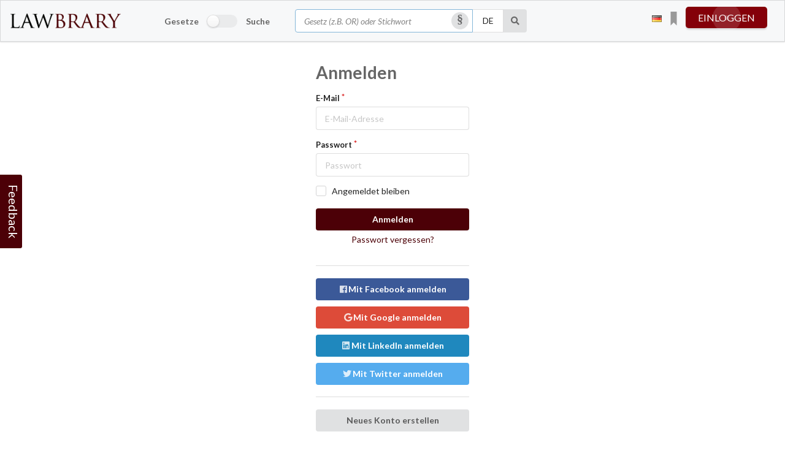

--- FILE ---
content_type: text/html; charset=utf-8
request_url: https://lawbrary.ch/accounts/login/?next=/accounts/login/?next=/courtdecisions/96-I-485/
body_size: 33201
content:

<!doctype html>
<html lang="de">
<head>
    
    <meta charset=utf-8>
    <meta name="viewport" content="width=device-width, initial-scale=1, user-scalable=no">
    <title>Sign In - Lawbrary</title>
    <meta name="description" content="Die Schweizer Gesetzesplattform – Unsere Daten beziehen wir direkt von admin.ch. | ZGB, OR, StGB, SchKG, StPO, ZPO, BV, MWSTG, MWSTV, BankG, BankV, DBG, UWG, URG">
    <link rel="icon" href="/static/img/favicon.a8c4118adcd2.png" type="image/x-icon">
    <link rel="apple-touch-icon" href="/static/img/apple-touch-icon.fe7748a04a56.png">
    
    

<script src="/static/js/jquery-3.6.0.min.8fb8fee4fcc3.js"></script>
<script>
    
    var curlang = "de";
</script>

<link rel="stylesheet" type="text/css" href="/static/semantic/semantic.min.baa786bb71be.css">

<link rel="stylesheet" href="/static/compressed/css/output.d99c4ee22311.css" type="text/css">

    

    
        <meta property="og:url" content="https://lawbrary.ch/accounts/login/?next=/accounts/login/?next=/courtdecisions/96-I-485/">
        
            <meta property="og:type" content="website">
        
        
            <meta property="og:image" content="https://lawbrary.ch/static/img/logo_square_with_bg.92fa70530c9c.png">
        
        
    

    
<script>
(function(i,s,o,g,r,a,m){i['GoogleAnalyticsObject']=r;i[r]=i[r]||function(){
(i[r].q=i[r].q||[]).push(arguments)},i[r].l=1*new Date();a=s.createElement(o),
m=s.getElementsByTagName(o)[0];a.async=1;a.src=g;m.parentNode.insertBefore(a,m)
})(window,document,'script','https://www.google-analytics.com/analytics.js','ga');

ga('create', 'UA-88839354-1', 'auto', {});
ga('send', 'pageview');
</script>
<script>
(function(h,o,t,j,a,r){
    h.hj=h.hj||function(){(h.hj.q=h.hj.q||[]).push(arguments)};
    h._hjSettings={hjid:2038087,hjsv:6};
    a=o.getElementsByTagName('head')[0];
    r=o.createElement('script');r.async=1;
    r.src=t+h._hjSettings.hjid+j+h._hjSettings.hjsv;
    a.appendChild(r);
})(window,document,'https://static.hotjar.com/c/hotjar-','.js?sv=');
</script>
<script type='text/javascript'>
window.__lo_site_id = 265195;
(function() {
    var wa = document.createElement('script'); wa.type = 'text/javascript'; wa.async = true;
    wa.src = 'https://d10lpsik1i8c69.cloudfront.net/w.js';
    var s = document.getElementsByTagName('script')[0]; s.parentNode.insertBefore(wa, s);
})();
</script>

</head>

<body class="">
    
    
    
        

<div class="ui borderless menu fixed">
    <div class="ui grid navbar-grid" id="navbar-grid">
        
        <div class="row widescreen-navbar">
            <div class="three wide column logo-column">
                
                    <a href="/" class="lawbrary_header_logo item left floated"><img src="/static/img/logo_header.e60327fd6c38.png" alt="Lawbrary" class="ui medium fluid image"></a>
                
            </div>

            <div class="ten wide column search-column">
                
                    
<div class="oneboxsearch" id="id_oneboxsearch">
    <div class="ui row">
        <form action="/oneboxsearch/" method="post" id="oneboxsearch_form" class="ui unstackable form oneboxsearch_form" >
            <input type="hidden" name="csrfmiddlewaretoken" value="7P3YmcmcpmH4jBrEgbY61qtYgt1c4h3qGRuGg200vmUTBI32mJjJAkYmI7XnEmTq">
            <div class="inline fields">
                
                
                    <div class="five wide field switcher">
                        <div class="ui toggle checkbox">
                            <span>Gesetze</span>
                            <input type="checkbox" name="is_search" tabindex="3" id="id_is_search"><label></label>
                            <span>Suche</span>
                        </div>
                    </div>
                
                <div class="six wide field first">
                    <div class="ui icon input">
                      <input type="text" name="query" autocomplete="off" tabindex="1" placeholder="Gesetz (z.B. OR) oder Stichwort" maxlength="255" required id="id_query">
                      <i class="circular inverted silcrow clickable link icon open_bubble bubble_get_lang"></i>
                    </div>
                </div>
                <div class="one field second">
                    <select name="language" tabindex="2" class="compact onebox-language-field" id="id_language">
  <option value="de" selected>DE</option>

  <option value="fr">FR</option>

  <option value="it">IT</option>

  <option value="en">EN</option>

</select>
                </div>
                <div class="one wide field third">
                    <button type="submit" id="oneboxsearch_submit" class="ui icon button" tabindex="4" aria-label="Suche"><i class="search icon"></i></button>
                </div>
                
                    <div class="two wide column">
                        <div class="dualview-button-wrapper">
                            <button type="button" id="dualviewbutton" class="ui icon button lb-primary-button" data-tooltip="2 Gesetze gleichzeitig anzeigen" data-position="bottom center">
                                <i class="columns icon"></i>
                                <span class="split-view-label"> Split view</span>
                            </button>
                        </div>
                    </div>
                
                
            </div>
            
        </form>
    </div>
</div>

                
            </div>

            <div class="three wide column userbox-column">
                <div id="userbox-wrapper" class="ui unstackable grid">
                    
                        

<div id="lang-switcher" class="ui dropdown basic" tabindex="8" data-tooltip="Interface language" data-position="left center">
    
    
    
    <i class="de flag"></i>
    <div class="menu">
        
            
        
            
                <a class="item lang-selector" data-lang="fr">
                    <i class="fr flag selector"
                       id="fr"></i>
                </a>
            
        
            
                <a class="item lang-selector" data-lang="it">
                    <i class="it flag selector"
                       id="it"></i>
                </a>
            
        
            
                <a class="item lang-selector" data-lang="en">
                    <i class="gb flag selector"
                       id="en"></i>
                </a>
            
        
    </div>

    
    <form action="/l" method="post" id="langswitch">
        <input type="hidden" class="langswitcher-url" name="next" value="/accounts/login/?next=/accounts/login/?next=/courtdecisions/96-I-485/">
        <input type="hidden" name="language" id="sellang">
        <input type="hidden" name="csrfmiddlewaretoken" value="7P3YmcmcpmH4jBrEgbY61qtYgt1c4h3qGRuGg200vmUTBI32mJjJAkYmI7XnEmTq">
    </form>
</div>

                    
                    

<div id="userbox" class="loged_out">
    
        
            


<div class="ui floating labeled icon pointing top dropdown bookmarks-box" id="bookmarks-box">
    <span class="text lb-click" title="Your bookmarks"><i class="ico bookmarks widget-icon"></i></span>
    <div class="left menu">
        
        
        
            <div class="header">
                
                    Click on <i class="ico bookmarks empty static"></i> at any article to save a bookmark!
                
            </div>
            <div class="item empty"><span class="text"></span></div>
        
    </div>
</div>

        
        <a href="" class="button-pulse pulse toggle-next" tabindex="6">einloggen</a>
        

<div class="bubble login_box" id="bubble_loginbox">
    <img class="pointer" src="/static/img/overbox_pointer.a22ad2c11043.png"/>
    <div id="loginregister" class="navbox overbox">
        

        <p class="" id="pnologin">
            
                <a href="#" id="register_message">Sind Sie ein neuer Benutzer? Registrieren Sie sich hier</a>
            
            
        </p>
        <div id="register" style="display: none;">
            
                <div class="ui divider"></div>
                <form action="/accounts/signup/" method="POST">
                    <input type="hidden" name="csrfmiddlewaretoken" value="7P3YmcmcpmH4jBrEgbY61qtYgt1c4h3qGRuGg200vmUTBI32mJjJAkYmI7XnEmTq">
                    <div class="ui form">
                        <div class="fields">
                            <div class="sixteen wide field">
                                <input type="text" name="signup-username" placeholder="Benutzername" maxlength="150" required id="id_signup-username">
                            </div>
                        </div>
                        <div class="fields">
                            <div class="sixteen wide field">
                                <input type="text" name="signup-first_name" placeholder="Vorname" maxlength="40" required id="id_signup-first_name">
                            </div>
                        </div>
                        <div class="fields">
                            <div class="sixteen wide field">
                                <input type="text" name="signup-last_name" placeholder="Nachname" maxlength="255" required id="id_signup-last_name">
                            </div>
                        </div>
                        <div class="sixteen wide field">
                            <input type="email" name="signup-email" placeholder="E-Mail-Adresse" autocomplete="email" required id="id_signup-email">
                        </div>
                        <div class="sixteen wide field">
                            <input type="email" name="signup-email2" placeholder="Bestätigung der E-Mail-Adresse" required id="id_signup-email2">
                        </div>
                        <div class="sixteen wide field">
                            <input type="password" name="signup-password1" placeholder="Passwort" autocomplete="new-password" required id="id_signup-password1">
                        </div>
                        <div class="sixteen wide field">
                            <input type="password" name="signup-password2" placeholder="Passwort (wiederholen)" required id="id_signup-password2">
                        </div>
                        <div class="sixteen wide field">
                            <span style="float: left; font-weight: 600;"><label for="id_signup-default_language">Standardsprache:</label></span>
                            <select name="signup-default_language" id="id_signup-default_language">
  <option value="de" selected>Deutsch</option>

  <option value="fr">Französisch</option>

  <option value="it">Italienisch</option>

  <option value="en">Englisch</option>

</select>
                        </div>
                        <div class="fields">
                            <div class="inline field">
                                <div class="ui checkbox">
                                    <label for="id_read_agb">I accept the <a href="/agb/">Terms and Conditions</a></label>
                                    <input type="checkbox" name="signup-read_agb" required id="id_signup-read_agb">
                                </div>
                            </div>
                        </div>
                        <script src="https://www.google.com/recaptcha/api.js?render=6Lf-saUUAAAAACBECGF7dZ5e7XQHrGmDZRs3FYn_"></script>
<script type="text/javascript">
    grecaptcha.ready(function() {
        grecaptcha.execute('6Lf-saUUAAAAACBECGF7dZ5e7XQHrGmDZRs3FYn_', {action: 'form'})
        .then(function(token) {
            console.log("reCAPTCHA validated for 'data-widget-uuid=\"824159e0a9c54e3fb0cee4acacc4a8aa\"'. Setting input value...")
            var element = document.querySelector('.g-recaptcha[data-widget-uuid="824159e0a9c54e3fb0cee4acacc4a8aa"]');
            element.value = token;
        });
    });
</script>

<input class="g-recaptcha"
    type="hidden"
    name="signup-captcha"
     hidden required_score="None" data-sitekey="6Lf-saUUAAAAACBECGF7dZ5e7XQHrGmDZRs3FYn_" required id="id_signup-captcha" data-widget-uuid="824159e0a9c54e3fb0cee4acacc4a8aa" data-callback="onSubmit_824159e0a9c54e3fb0cee4acacc4a8aa" data-size="normal"
>
                    </div>
                    <div class="field rightalign">
                        <input type="submit" value="Registrieren" class="ui button lb-primary-button w100 m5-0"/>
                    </div>
                </form>
                <p class="userbox_captcha_info">
                    <small>
                        
                            This site is protected by reCAPTCHA and the Google
                            <a href="https://policies.google.com/privacy">Privacy Policy</a> and
                            <a href="https://policies.google.com/terms">Terms of Service</a> apply.
                        
                    </small>
                </p>
            
        </div>
    </div>
</div>

        

<div id="anonymous_objects_hint" class="ui raised segments" style="display: none;">
    <div class="ui segment secondary inverted">
        <h5>You're using the Lawbrary personal features. Great!</h5>
        <p>
            
            
                You'll find a list of all your personal items on your <a href="/my-lawbrary/">My Lawbrary</a> page.<br>Anonymous items will fade out after some days.
            
        </p>
        <p>
            
            
            
                <a href="/accounts/login/?next=/accounts/login/?next=/accounts/login/?next=/courtdecisions/96-I-485/">Log in</a> or <a href="/accounts/signup/">register</a> an account to save your personal items.
            
        </p>
    </div>
</div>

    
</div>

                </div>
            </div>
            
        </div>
        
        
        <div class="row mobile-navbar">

            
                <a href="/" class="header item"><img src="/static/img/logo_header.e60327fd6c38.png" alt="Lawbrary" class="ui tiny fluid image"></a>
            
            <div class="right menu">
                <div class="menu item">
                    <i class="feedback-open-modal comment alternate outline icon lb-click"></i>
                </div>
                <div class="menu item">
                    

<div id="lang-switcher" class="ui dropdown basic" tabindex="8" data-tooltip="Interface language" data-position="left center">
    
    
    
    <i class="de flag"></i>
    <div class="menu">
        
            
        
            
                <a class="item lang-selector" data-lang="fr">
                    <i class="fr flag selector"
                       id="fr"></i>
                </a>
            
        
            
                <a class="item lang-selector" data-lang="it">
                    <i class="it flag selector"
                       id="it"></i>
                </a>
            
        
            
                <a class="item lang-selector" data-lang="en">
                    <i class="gb flag selector"
                       id="en"></i>
                </a>
            
        
    </div>

    
    <form action="/l" method="post" id="langswitch">
        <input type="hidden" class="langswitcher-url" name="next" value="/accounts/login/?next=/accounts/login/?next=/courtdecisions/96-I-485/">
        <input type="hidden" name="language" id="sellang">
        <input type="hidden" name="csrfmiddlewaretoken" value="7P3YmcmcpmH4jBrEgbY61qtYgt1c4h3qGRuGg200vmUTBI32mJjJAkYmI7XnEmTq">
    </form>
</div>

                </div>
                
                    <div class="menu item">
                        


<div class="ui floating labeled icon pointing top dropdown bookmarks-box" id="bookmarks-box">
    <span class="text lb-click" title="Your bookmarks"><i class="ico bookmarks widget-icon"></i></span>
    <div class="left menu">
        
        
        
            <div class="header">
                
                    Click on <i class="ico bookmarks empty static"></i> at any article to save a bookmark!
                
            </div>
            <div class="item empty"><span class="text"></span></div>
        
    </div>
</div>

                    </div>
                
                <div class="menu item">
                    
                        <a href="/accounts/login/?next=/accounts/login/?next=/accounts/login/?next=/courtdecisions/96-I-485/" class="button-pulse pulse">einloggen</a>
                    
                </div>
            </div>

            <div class="ui vertical accordion borderless fluid menu">
                
                    <div class="item">
                      
<div class="oneboxsearch" id="id_oneboxsearch">
    <div class="ui row">
        <form action="/oneboxsearch/" method="post" id="oneboxsearch_form" class="ui unstackable form oneboxsearch_form" >
            <input type="hidden" name="csrfmiddlewaretoken" value="7P3YmcmcpmH4jBrEgbY61qtYgt1c4h3qGRuGg200vmUTBI32mJjJAkYmI7XnEmTq">
            <div class="inline fields">
                
                
                <div class="responsive-column wide field first">
                    <div class="ui icon input">
                      <input type="text" name="query" autocomplete="off" tabindex="1" placeholder="Gesetz (z.B. OR) oder Stichwort" maxlength="255" required id="id_query">
                      <i class="circular inverted silcrow clickable link icon open_bubble bubble_get_lang"></i>
                    </div>
                </div>
                <div class="one field second">
                    <select name="language" tabindex="2" class="compact onebox-language-field" id="id_language">
  <option value="de" selected>DE</option>

  <option value="fr">FR</option>

  <option value="it">IT</option>

  <option value="en">EN</option>

</select>
                </div>
                <div class="one wide field third">
                    <button type="submit" id="oneboxsearch_submit" class="ui icon button" tabindex="4" aria-label="Suche"><i class="search icon"></i></button>
                </div>
                
                
            </div>
            
                <div class="inline fields switcher">
                    <div class="ui toggle checkbox">
                        <span>Gesetze</span>
                        <input type="checkbox" name="is_search" tabindex="3" id="id_is_search"><label></label>
                        <span>Suche</span>
                    </div>
                </div>
            
        </form>
    </div>
</div>

                    </div>
                
                
                    <div class="item">
                        <a href="/accounts/login/?next=/accounts/login/?next=/accounts/login/?next=/courtdecisions/96-I-485/" class="button-pulse pulse fluid-menu">einloggen</a>
                    </div>
                
                <ul class="linklist">
                
                </ul>
                
                <div class="ui divider"></div>
                <div class="item">
                    <span class="feedback-open-modal comment alternate outline icon large">Feedback</span>
                </div>
                
            </div>

        </div>
        
        
    </div>
</div>

    
    
    
        <div id="page-wrapper" class="ui fluid container">
            <div id="content-wrapper" class="ui stackable doubling grid container">
                <div id="main" class="row ">
                    
    <div class="account_view">
        

    <h1>Anmelden</h1>

    

    <form class="login ui form" method="POST" action="/accounts/login/">
        <input type="hidden" name="csrfmiddlewaretoken" value="7P3YmcmcpmH4jBrEgbY61qtYgt1c4h3qGRuGg200vmUTBI32mJjJAkYmI7XnEmTq">
        






    


    <div class="field  required "  >
        <label class="" for="login">E-Mail</label>
        
        
            
                <input type="email" name="login-login" placeholder="E-Mail-Adresse" autocomplete="email" required id="id_login-login">
            
        
        
        
        
    </div>




    


    <div class="field  required "  >
        <label class="" for="password">Passwort</label>
        
        
            
                <input type="password" name="login-password" placeholder="Passwort" autocomplete="current-password" required id="id_login-password">
            
        
        
        
        
    </div>




    


    <div class="field  ">
        <div class="ui checkbox">
            <input type="checkbox" name="login-remember" id="id_login-remember">
            <label class="" for="remember">Angemeldet bleiben</label>
        </div>

        
        
    </div>





        
            <input type="hidden" name="next" value="/accounts/login/?next=/courtdecisions/96-I-485/" />
        
        <button class="ui button lb-primary-button w100 m5-0" type="submit">Anmelden</button>
        <a class="forgot-password-link" href="/accounts/password/reset/">Passwort vergessen?</a><br>
    </form>

    
        <div class="ui divider"></div>
        

<div class="socialaccount_ballot">
    <a href="/accounts/facebook/login/?next=%2Faccounts%2Flogin%2F%3Fnext%3D%2Faccounts%2Flogin%2F%3Fnext%3D%2Fcourtdecisions%2F96-I-485%2F" class="ui facebook button w100 m5-0"><i class="facebook icon"></i>Mit Facebook anmelden
    </a>
    <br>
    <a href="/accounts/google/login/?next=%2Faccounts%2Flogin%2F%3Fnext%3D%2Faccounts%2Flogin%2F%3Fnext%3D%2Fcourtdecisions%2F96-I-485%2F" class="ui google plus button w100 m5-0"><i class="google icon"></i>Mit Google anmelden
    </a>
    <br>
    <a href="/accounts/linkedin_oauth2/login/?next=%2Faccounts%2Flogin%2F%3Fnext%3D%2Faccounts%2Flogin%2F%3Fnext%3D%2Fcourtdecisions%2F96-I-485%2F" class="ui linkedin button w100 m5-0"><i class="linkedin icon"></i>Mit LinkedIn anmelden
    </a>
    <br>
    <a href="/accounts/twitter/login/?next=%2Faccounts%2Flogin%2F%3Fnext%3D%2Faccounts%2Flogin%2F%3Fnext%3D%2Fcourtdecisions%2F96-I-485%2F" class="ui twitter button w100 m5-0"><i class="twitter icon"></i>Mit Twitter anmelden
    </a>

</div>



<div id="fb-root"></div>
<script id="allauth-facebook-settings" type="application/json">
{"appId": "281517289495636", "version": "v7.0", "sdkUrl": "//connect.facebook.net/de_DE/sdk.js", "initParams": {"appId": "281517289495636", "version": "v7.0"}, "loginOptions": {"scope": "email"}, "loginByTokenUrl": "https://lawbrary.ch/accounts/facebook/login/token/", "cancelUrl": "https://lawbrary.ch/accounts/social/login/cancelled/", "logoutUrl": "https://lawbrary.ch/accounts/logout/", "loginUrl": "https://lawbrary.ch/accounts/facebook/login/", "errorUrl": "https://lawbrary.ch/accounts/social/login/error/", "csrfToken": "CaLlICkA3R0emtie7kJxHFmlgNlLwz2Pbcc3CsYo9Rd3EAUCdS4agzRJIrhW6ESP"}
</script>
<script type="text/javascript" src="/static/facebook/js/fbconnect.ce85e4f1e7d7.js"></script>






    
    <div class="ui divider"></div>
    <a href="/accounts/signup/?next=%2Faccounts%2Flogin%2F%3Fnext%3D%2Fcourtdecisions%2F96-I-485%2F" class="ui button w100 m5-0">Neues Konto erstellen</a>


    </div>

                    
                </div>
            </div>
            
        </div>
    
    <div class="ui inverted dimmer">
        <div class="ui loader"></div>
    </div>

    
    



    

    
        


<div id="feedback">
  <div id="feedback-form">
    <form class="ui form" id="feedback_form" method="post" ic-post-to="/create_feedback/" ic-target="this">
        

<input type="hidden" name="csrfmiddlewaretoken" value="7P3YmcmcpmH4jBrEgbY61qtYgt1c4h3qGRuGg200vmUTBI32mJjJAkYmI7XnEmTq">







    


    <div class="field  required "  >
        <label class="" for="email">Email</label>
        
        
            
                <input type="email" name="feedback-email" maxlength="128" required id="id_feedback-email">
            
        
        
        
        
    </div>




    


    <div class="field  required "  >
        <label class="" for="content">Content</label>
        
        
            
                <textarea name="feedback-content" cols="40" rows="10" placeholder="Schreiben Sie Ihr Feedback hier" maxlength="1024" required id="id_feedback-content">
</textarea>
            
        
        
        
        
    </div>




    


    <div class="field  required " hidden >
        <label class="" for="captcha">Captcha</label>
        
        
            
                <script src="https://www.google.com/recaptcha/api.js?render=6Lf-saUUAAAAACBECGF7dZ5e7XQHrGmDZRs3FYn_"></script>
<script type="text/javascript">
    grecaptcha.ready(function() {
        grecaptcha.execute('6Lf-saUUAAAAACBECGF7dZ5e7XQHrGmDZRs3FYn_', {action: 'form'})
        .then(function(token) {
            console.log("reCAPTCHA validated for 'data-widget-uuid=\"19340a206c844568917c3004d8f06b4b\"'. Setting input value...")
            var element = document.querySelector('.g-recaptcha[data-widget-uuid="19340a206c844568917c3004d8f06b4b"]');
            element.value = token;
        });
    });
</script>

<input class="g-recaptcha"
    type="hidden"
    name="feedback-captcha"
     hidden required_score="None" data-sitekey="6Lf-saUUAAAAACBECGF7dZ5e7XQHrGmDZRs3FYn_" required id="id_feedback-captcha" data-widget-uuid="19340a206c844568917c3004d8f06b4b" data-callback="onSubmit_19340a206c844568917c3004d8f06b4b" data-size="normal"
>
            
        
        
        
        
    </div>





<button type="submit" class="ui button lb-primary-button w100 m5-0">Feedback senden</button>





<p>
    <small>
        
Diese Seite ist durch reCAPTCHA geschützt und die Google
<a href="https://policies.google.com/privacy">Datenschutzrichtlinie</a> und
<a href="https://policies.google.com/terms">Nutzungsbedingungen</a> gelten.
        
    </small>
</p>

    </form>
    <button id="feedback-btn" class="ui button mobile tablet only w100 m5-0">Schliessen</button>
  </div>
  <div id="feedback-tab" class="ui grid computer only feedback-tab">Feedback</div>
</div>


<div id="feedback_modal" class="ui modal">
    <i class="close icon"></i>
    <div class="header">Feedback senden</div>
    <div class="scrolling content" id="feedback_modal_container">
        <form class="ui form" id="feedback_form" method="post" ic-post-to="/create_feedback/" ic-target="this">
            

<input type="hidden" name="csrfmiddlewaretoken" value="7P3YmcmcpmH4jBrEgbY61qtYgt1c4h3qGRuGg200vmUTBI32mJjJAkYmI7XnEmTq">







    


    <div class="field  required "  >
        <label class="" for="email">Email</label>
        
        
            
                <input type="email" name="feedback-email" maxlength="128" required id="id_feedback-email">
            
        
        
        
        
    </div>




    


    <div class="field  required "  >
        <label class="" for="content">Content</label>
        
        
            
                <textarea name="feedback-content" cols="40" rows="10" placeholder="Schreiben Sie Ihr Feedback hier" maxlength="1024" required id="id_feedback-content">
</textarea>
            
        
        
        
        
    </div>




    


    <div class="field  required " hidden >
        <label class="" for="captcha">Captcha</label>
        
        
            
                <script src="https://www.google.com/recaptcha/api.js?render=6Lf-saUUAAAAACBECGF7dZ5e7XQHrGmDZRs3FYn_"></script>
<script type="text/javascript">
    grecaptcha.ready(function() {
        grecaptcha.execute('6Lf-saUUAAAAACBECGF7dZ5e7XQHrGmDZRs3FYn_', {action: 'form'})
        .then(function(token) {
            console.log("reCAPTCHA validated for 'data-widget-uuid=\"19340a206c844568917c3004d8f06b4b\"'. Setting input value...")
            var element = document.querySelector('.g-recaptcha[data-widget-uuid="19340a206c844568917c3004d8f06b4b"]');
            element.value = token;
        });
    });
</script>

<input class="g-recaptcha"
    type="hidden"
    name="feedback-captcha"
     hidden required_score="None" data-sitekey="6Lf-saUUAAAAACBECGF7dZ5e7XQHrGmDZRs3FYn_" required id="id_feedback-captcha" data-widget-uuid="19340a206c844568917c3004d8f06b4b" data-callback="onSubmit_19340a206c844568917c3004d8f06b4b" data-size="normal"
>
            
        
        
        
        
    </div>





<button type="submit" class="ui button lb-primary-button w100 m5-0">Feedback senden</button>





<p>
    <small>
        
Diese Seite ist durch reCAPTCHA geschützt und die Google
<a href="https://policies.google.com/privacy">Datenschutzrichtlinie</a> und
<a href="https://policies.google.com/terms">Nutzungsbedingungen</a> gelten.
        
    </small>
</p>

        </form>
    </div>
</div>

        
<div id="lbooks" class="bubble">
    <div class="overbox books">
        <div class="select_lawbook bubble_select">
            <div class="ui input bubble_filter_container">
                <input type="text" placeholder="Filter" class="bubble_filter">
            </div>
            <div class="ui top attached tabular menu">
                <a class="item active" data-tab="abbr">Gesetzeskürzel</a>
                <a class="item" data-tab="name">Name</a>
            </div>
            <div class="ui bottom attached tab segment active tab-abbr" data-tab="abbr">
                <div class="ui top attached tabular menu">
                    <a class="lang item lang_de" data-tab="de">DE</a>
                    <span class="lang item disabled disabled-temporary" style="display: none;" title="Clear list of articles to change language">DE</span>
                    <a class="lang item lang_fr" data-tab="fr">FR</a>
                    <span class="lang item disabled disabled-temporary" style="display: none;" title="Clear list of articles to change language">FR</span>
                    <a class="lang item lang_it" data-tab="it">IT</a>
                    <span class="lang item disabled disabled-temporary" style="display: none;" title="Clear list of articles to change language">IT</span>
                    <a class="lang item lang_en" data-tab="en">EN</a>
                    <span class="lang item disabled disabled-temporary" style="display: none;" title="Clear list of articles to change language">EN</span>
                </div>
                <div class="books_abrs">
                    <div class="inside abbr ui top attached tab segment books_tab lang_de" data-tab="de"></div>
                    <div class="inside abbr ui top attached tab segment books_tab lang_fr" data-tab="fr"></div>
                    <div class="inside abbr ui top attached tab segment books_tab lang_it" data-tab="it"></div>
                    <div class="inside abbr ui top attached tab segment books_tab lang_en" data-tab="en"></div>
                </div>
            </div>
            <div class="ui bottom attached tab segment tab-name" data-tab="name">
                <div class="ui top attached tabular menu">
                    <a class="lang item lang_de" data-tab="de">DE</a>
                    <span class="lang item disabled disabled-temporary" style="display: none;" title="Clear list of articles to change language">DE</span>
                    <a class="lang item lang_fr" data-tab="fr">FR</a>
                    <span class="lang item disabled disabled-temporary" style="display: none;" title="Clear list of articles to change language">FR</span>
                    <a class="lang item lang_it" data-tab="it">IT</a>
                    <span class="lang item disabled disabled-temporary" style="display: none;" title="Clear list of articles to change language">IT</span>
                    <a class="lang item lang_en" data-tab="en">EN</a>
                    <span class="lang item disabled disabled-temporary" style="display: none;" title="Clear list of articles to change language">EN</span>
                </div>
                <div class="books_names">
                </div>
            </div>

            <div class="ui inverted dimmer">
                <div class="ui text loader">Laden</div>
            </div>
        </div>

    </div>
</div>

        
    

    <footer>
        
            
<script>
    var book_filter_url = "/law/~/book_filter/";
    var oneboxsearch_url = "/oneboxsearch/";
    var device = '';
    if ($(window).width() >= 992) {
        device = 'computer';
    } else if ($(window).width() < 992 && $(window).width() >= 768) {
        device = 'tablet';
    } else if ($(window).width() < 768) {
        device = 'mobile';
    }
    var language_texts = {
        'disabled_language_tab_in_bubblebox': 'Clear list of articles to change language'
    }
</script>
<script src="/static/compressed/js/output.20049ab10947.js" defer></script>
<script src="/static/compressed/js/output.585451b339fe.js"></script>
<script src="/static/compressed/js/output.aa615a9b509b.js"></script>
<script src="/static/compressed/js/output.5928efc5521a.js" defer></script>
<script src="/static/compressed/js/output.88e58b67f0a6.js"></script>


            
        
    </footer>
</body>
</html>


--- FILE ---
content_type: text/html; charset=utf-8
request_url: https://www.google.com/recaptcha/api2/anchor?ar=1&k=6Lf-saUUAAAAACBECGF7dZ5e7XQHrGmDZRs3FYn_&co=aHR0cHM6Ly9sYXdicmFyeS5jaDo0NDM.&hl=en&v=9TiwnJFHeuIw_s0wSd3fiKfN&size=invisible&anchor-ms=20000&execute-ms=30000&cb=bqdyipjb9m69
body_size: 48327
content:
<!DOCTYPE HTML><html dir="ltr" lang="en"><head><meta http-equiv="Content-Type" content="text/html; charset=UTF-8">
<meta http-equiv="X-UA-Compatible" content="IE=edge">
<title>reCAPTCHA</title>
<style type="text/css">
/* cyrillic-ext */
@font-face {
  font-family: 'Roboto';
  font-style: normal;
  font-weight: 400;
  font-stretch: 100%;
  src: url(//fonts.gstatic.com/s/roboto/v48/KFO7CnqEu92Fr1ME7kSn66aGLdTylUAMa3GUBHMdazTgWw.woff2) format('woff2');
  unicode-range: U+0460-052F, U+1C80-1C8A, U+20B4, U+2DE0-2DFF, U+A640-A69F, U+FE2E-FE2F;
}
/* cyrillic */
@font-face {
  font-family: 'Roboto';
  font-style: normal;
  font-weight: 400;
  font-stretch: 100%;
  src: url(//fonts.gstatic.com/s/roboto/v48/KFO7CnqEu92Fr1ME7kSn66aGLdTylUAMa3iUBHMdazTgWw.woff2) format('woff2');
  unicode-range: U+0301, U+0400-045F, U+0490-0491, U+04B0-04B1, U+2116;
}
/* greek-ext */
@font-face {
  font-family: 'Roboto';
  font-style: normal;
  font-weight: 400;
  font-stretch: 100%;
  src: url(//fonts.gstatic.com/s/roboto/v48/KFO7CnqEu92Fr1ME7kSn66aGLdTylUAMa3CUBHMdazTgWw.woff2) format('woff2');
  unicode-range: U+1F00-1FFF;
}
/* greek */
@font-face {
  font-family: 'Roboto';
  font-style: normal;
  font-weight: 400;
  font-stretch: 100%;
  src: url(//fonts.gstatic.com/s/roboto/v48/KFO7CnqEu92Fr1ME7kSn66aGLdTylUAMa3-UBHMdazTgWw.woff2) format('woff2');
  unicode-range: U+0370-0377, U+037A-037F, U+0384-038A, U+038C, U+038E-03A1, U+03A3-03FF;
}
/* math */
@font-face {
  font-family: 'Roboto';
  font-style: normal;
  font-weight: 400;
  font-stretch: 100%;
  src: url(//fonts.gstatic.com/s/roboto/v48/KFO7CnqEu92Fr1ME7kSn66aGLdTylUAMawCUBHMdazTgWw.woff2) format('woff2');
  unicode-range: U+0302-0303, U+0305, U+0307-0308, U+0310, U+0312, U+0315, U+031A, U+0326-0327, U+032C, U+032F-0330, U+0332-0333, U+0338, U+033A, U+0346, U+034D, U+0391-03A1, U+03A3-03A9, U+03B1-03C9, U+03D1, U+03D5-03D6, U+03F0-03F1, U+03F4-03F5, U+2016-2017, U+2034-2038, U+203C, U+2040, U+2043, U+2047, U+2050, U+2057, U+205F, U+2070-2071, U+2074-208E, U+2090-209C, U+20D0-20DC, U+20E1, U+20E5-20EF, U+2100-2112, U+2114-2115, U+2117-2121, U+2123-214F, U+2190, U+2192, U+2194-21AE, U+21B0-21E5, U+21F1-21F2, U+21F4-2211, U+2213-2214, U+2216-22FF, U+2308-230B, U+2310, U+2319, U+231C-2321, U+2336-237A, U+237C, U+2395, U+239B-23B7, U+23D0, U+23DC-23E1, U+2474-2475, U+25AF, U+25B3, U+25B7, U+25BD, U+25C1, U+25CA, U+25CC, U+25FB, U+266D-266F, U+27C0-27FF, U+2900-2AFF, U+2B0E-2B11, U+2B30-2B4C, U+2BFE, U+3030, U+FF5B, U+FF5D, U+1D400-1D7FF, U+1EE00-1EEFF;
}
/* symbols */
@font-face {
  font-family: 'Roboto';
  font-style: normal;
  font-weight: 400;
  font-stretch: 100%;
  src: url(//fonts.gstatic.com/s/roboto/v48/KFO7CnqEu92Fr1ME7kSn66aGLdTylUAMaxKUBHMdazTgWw.woff2) format('woff2');
  unicode-range: U+0001-000C, U+000E-001F, U+007F-009F, U+20DD-20E0, U+20E2-20E4, U+2150-218F, U+2190, U+2192, U+2194-2199, U+21AF, U+21E6-21F0, U+21F3, U+2218-2219, U+2299, U+22C4-22C6, U+2300-243F, U+2440-244A, U+2460-24FF, U+25A0-27BF, U+2800-28FF, U+2921-2922, U+2981, U+29BF, U+29EB, U+2B00-2BFF, U+4DC0-4DFF, U+FFF9-FFFB, U+10140-1018E, U+10190-1019C, U+101A0, U+101D0-101FD, U+102E0-102FB, U+10E60-10E7E, U+1D2C0-1D2D3, U+1D2E0-1D37F, U+1F000-1F0FF, U+1F100-1F1AD, U+1F1E6-1F1FF, U+1F30D-1F30F, U+1F315, U+1F31C, U+1F31E, U+1F320-1F32C, U+1F336, U+1F378, U+1F37D, U+1F382, U+1F393-1F39F, U+1F3A7-1F3A8, U+1F3AC-1F3AF, U+1F3C2, U+1F3C4-1F3C6, U+1F3CA-1F3CE, U+1F3D4-1F3E0, U+1F3ED, U+1F3F1-1F3F3, U+1F3F5-1F3F7, U+1F408, U+1F415, U+1F41F, U+1F426, U+1F43F, U+1F441-1F442, U+1F444, U+1F446-1F449, U+1F44C-1F44E, U+1F453, U+1F46A, U+1F47D, U+1F4A3, U+1F4B0, U+1F4B3, U+1F4B9, U+1F4BB, U+1F4BF, U+1F4C8-1F4CB, U+1F4D6, U+1F4DA, U+1F4DF, U+1F4E3-1F4E6, U+1F4EA-1F4ED, U+1F4F7, U+1F4F9-1F4FB, U+1F4FD-1F4FE, U+1F503, U+1F507-1F50B, U+1F50D, U+1F512-1F513, U+1F53E-1F54A, U+1F54F-1F5FA, U+1F610, U+1F650-1F67F, U+1F687, U+1F68D, U+1F691, U+1F694, U+1F698, U+1F6AD, U+1F6B2, U+1F6B9-1F6BA, U+1F6BC, U+1F6C6-1F6CF, U+1F6D3-1F6D7, U+1F6E0-1F6EA, U+1F6F0-1F6F3, U+1F6F7-1F6FC, U+1F700-1F7FF, U+1F800-1F80B, U+1F810-1F847, U+1F850-1F859, U+1F860-1F887, U+1F890-1F8AD, U+1F8B0-1F8BB, U+1F8C0-1F8C1, U+1F900-1F90B, U+1F93B, U+1F946, U+1F984, U+1F996, U+1F9E9, U+1FA00-1FA6F, U+1FA70-1FA7C, U+1FA80-1FA89, U+1FA8F-1FAC6, U+1FACE-1FADC, U+1FADF-1FAE9, U+1FAF0-1FAF8, U+1FB00-1FBFF;
}
/* vietnamese */
@font-face {
  font-family: 'Roboto';
  font-style: normal;
  font-weight: 400;
  font-stretch: 100%;
  src: url(//fonts.gstatic.com/s/roboto/v48/KFO7CnqEu92Fr1ME7kSn66aGLdTylUAMa3OUBHMdazTgWw.woff2) format('woff2');
  unicode-range: U+0102-0103, U+0110-0111, U+0128-0129, U+0168-0169, U+01A0-01A1, U+01AF-01B0, U+0300-0301, U+0303-0304, U+0308-0309, U+0323, U+0329, U+1EA0-1EF9, U+20AB;
}
/* latin-ext */
@font-face {
  font-family: 'Roboto';
  font-style: normal;
  font-weight: 400;
  font-stretch: 100%;
  src: url(//fonts.gstatic.com/s/roboto/v48/KFO7CnqEu92Fr1ME7kSn66aGLdTylUAMa3KUBHMdazTgWw.woff2) format('woff2');
  unicode-range: U+0100-02BA, U+02BD-02C5, U+02C7-02CC, U+02CE-02D7, U+02DD-02FF, U+0304, U+0308, U+0329, U+1D00-1DBF, U+1E00-1E9F, U+1EF2-1EFF, U+2020, U+20A0-20AB, U+20AD-20C0, U+2113, U+2C60-2C7F, U+A720-A7FF;
}
/* latin */
@font-face {
  font-family: 'Roboto';
  font-style: normal;
  font-weight: 400;
  font-stretch: 100%;
  src: url(//fonts.gstatic.com/s/roboto/v48/KFO7CnqEu92Fr1ME7kSn66aGLdTylUAMa3yUBHMdazQ.woff2) format('woff2');
  unicode-range: U+0000-00FF, U+0131, U+0152-0153, U+02BB-02BC, U+02C6, U+02DA, U+02DC, U+0304, U+0308, U+0329, U+2000-206F, U+20AC, U+2122, U+2191, U+2193, U+2212, U+2215, U+FEFF, U+FFFD;
}
/* cyrillic-ext */
@font-face {
  font-family: 'Roboto';
  font-style: normal;
  font-weight: 500;
  font-stretch: 100%;
  src: url(//fonts.gstatic.com/s/roboto/v48/KFO7CnqEu92Fr1ME7kSn66aGLdTylUAMa3GUBHMdazTgWw.woff2) format('woff2');
  unicode-range: U+0460-052F, U+1C80-1C8A, U+20B4, U+2DE0-2DFF, U+A640-A69F, U+FE2E-FE2F;
}
/* cyrillic */
@font-face {
  font-family: 'Roboto';
  font-style: normal;
  font-weight: 500;
  font-stretch: 100%;
  src: url(//fonts.gstatic.com/s/roboto/v48/KFO7CnqEu92Fr1ME7kSn66aGLdTylUAMa3iUBHMdazTgWw.woff2) format('woff2');
  unicode-range: U+0301, U+0400-045F, U+0490-0491, U+04B0-04B1, U+2116;
}
/* greek-ext */
@font-face {
  font-family: 'Roboto';
  font-style: normal;
  font-weight: 500;
  font-stretch: 100%;
  src: url(//fonts.gstatic.com/s/roboto/v48/KFO7CnqEu92Fr1ME7kSn66aGLdTylUAMa3CUBHMdazTgWw.woff2) format('woff2');
  unicode-range: U+1F00-1FFF;
}
/* greek */
@font-face {
  font-family: 'Roboto';
  font-style: normal;
  font-weight: 500;
  font-stretch: 100%;
  src: url(//fonts.gstatic.com/s/roboto/v48/KFO7CnqEu92Fr1ME7kSn66aGLdTylUAMa3-UBHMdazTgWw.woff2) format('woff2');
  unicode-range: U+0370-0377, U+037A-037F, U+0384-038A, U+038C, U+038E-03A1, U+03A3-03FF;
}
/* math */
@font-face {
  font-family: 'Roboto';
  font-style: normal;
  font-weight: 500;
  font-stretch: 100%;
  src: url(//fonts.gstatic.com/s/roboto/v48/KFO7CnqEu92Fr1ME7kSn66aGLdTylUAMawCUBHMdazTgWw.woff2) format('woff2');
  unicode-range: U+0302-0303, U+0305, U+0307-0308, U+0310, U+0312, U+0315, U+031A, U+0326-0327, U+032C, U+032F-0330, U+0332-0333, U+0338, U+033A, U+0346, U+034D, U+0391-03A1, U+03A3-03A9, U+03B1-03C9, U+03D1, U+03D5-03D6, U+03F0-03F1, U+03F4-03F5, U+2016-2017, U+2034-2038, U+203C, U+2040, U+2043, U+2047, U+2050, U+2057, U+205F, U+2070-2071, U+2074-208E, U+2090-209C, U+20D0-20DC, U+20E1, U+20E5-20EF, U+2100-2112, U+2114-2115, U+2117-2121, U+2123-214F, U+2190, U+2192, U+2194-21AE, U+21B0-21E5, U+21F1-21F2, U+21F4-2211, U+2213-2214, U+2216-22FF, U+2308-230B, U+2310, U+2319, U+231C-2321, U+2336-237A, U+237C, U+2395, U+239B-23B7, U+23D0, U+23DC-23E1, U+2474-2475, U+25AF, U+25B3, U+25B7, U+25BD, U+25C1, U+25CA, U+25CC, U+25FB, U+266D-266F, U+27C0-27FF, U+2900-2AFF, U+2B0E-2B11, U+2B30-2B4C, U+2BFE, U+3030, U+FF5B, U+FF5D, U+1D400-1D7FF, U+1EE00-1EEFF;
}
/* symbols */
@font-face {
  font-family: 'Roboto';
  font-style: normal;
  font-weight: 500;
  font-stretch: 100%;
  src: url(//fonts.gstatic.com/s/roboto/v48/KFO7CnqEu92Fr1ME7kSn66aGLdTylUAMaxKUBHMdazTgWw.woff2) format('woff2');
  unicode-range: U+0001-000C, U+000E-001F, U+007F-009F, U+20DD-20E0, U+20E2-20E4, U+2150-218F, U+2190, U+2192, U+2194-2199, U+21AF, U+21E6-21F0, U+21F3, U+2218-2219, U+2299, U+22C4-22C6, U+2300-243F, U+2440-244A, U+2460-24FF, U+25A0-27BF, U+2800-28FF, U+2921-2922, U+2981, U+29BF, U+29EB, U+2B00-2BFF, U+4DC0-4DFF, U+FFF9-FFFB, U+10140-1018E, U+10190-1019C, U+101A0, U+101D0-101FD, U+102E0-102FB, U+10E60-10E7E, U+1D2C0-1D2D3, U+1D2E0-1D37F, U+1F000-1F0FF, U+1F100-1F1AD, U+1F1E6-1F1FF, U+1F30D-1F30F, U+1F315, U+1F31C, U+1F31E, U+1F320-1F32C, U+1F336, U+1F378, U+1F37D, U+1F382, U+1F393-1F39F, U+1F3A7-1F3A8, U+1F3AC-1F3AF, U+1F3C2, U+1F3C4-1F3C6, U+1F3CA-1F3CE, U+1F3D4-1F3E0, U+1F3ED, U+1F3F1-1F3F3, U+1F3F5-1F3F7, U+1F408, U+1F415, U+1F41F, U+1F426, U+1F43F, U+1F441-1F442, U+1F444, U+1F446-1F449, U+1F44C-1F44E, U+1F453, U+1F46A, U+1F47D, U+1F4A3, U+1F4B0, U+1F4B3, U+1F4B9, U+1F4BB, U+1F4BF, U+1F4C8-1F4CB, U+1F4D6, U+1F4DA, U+1F4DF, U+1F4E3-1F4E6, U+1F4EA-1F4ED, U+1F4F7, U+1F4F9-1F4FB, U+1F4FD-1F4FE, U+1F503, U+1F507-1F50B, U+1F50D, U+1F512-1F513, U+1F53E-1F54A, U+1F54F-1F5FA, U+1F610, U+1F650-1F67F, U+1F687, U+1F68D, U+1F691, U+1F694, U+1F698, U+1F6AD, U+1F6B2, U+1F6B9-1F6BA, U+1F6BC, U+1F6C6-1F6CF, U+1F6D3-1F6D7, U+1F6E0-1F6EA, U+1F6F0-1F6F3, U+1F6F7-1F6FC, U+1F700-1F7FF, U+1F800-1F80B, U+1F810-1F847, U+1F850-1F859, U+1F860-1F887, U+1F890-1F8AD, U+1F8B0-1F8BB, U+1F8C0-1F8C1, U+1F900-1F90B, U+1F93B, U+1F946, U+1F984, U+1F996, U+1F9E9, U+1FA00-1FA6F, U+1FA70-1FA7C, U+1FA80-1FA89, U+1FA8F-1FAC6, U+1FACE-1FADC, U+1FADF-1FAE9, U+1FAF0-1FAF8, U+1FB00-1FBFF;
}
/* vietnamese */
@font-face {
  font-family: 'Roboto';
  font-style: normal;
  font-weight: 500;
  font-stretch: 100%;
  src: url(//fonts.gstatic.com/s/roboto/v48/KFO7CnqEu92Fr1ME7kSn66aGLdTylUAMa3OUBHMdazTgWw.woff2) format('woff2');
  unicode-range: U+0102-0103, U+0110-0111, U+0128-0129, U+0168-0169, U+01A0-01A1, U+01AF-01B0, U+0300-0301, U+0303-0304, U+0308-0309, U+0323, U+0329, U+1EA0-1EF9, U+20AB;
}
/* latin-ext */
@font-face {
  font-family: 'Roboto';
  font-style: normal;
  font-weight: 500;
  font-stretch: 100%;
  src: url(//fonts.gstatic.com/s/roboto/v48/KFO7CnqEu92Fr1ME7kSn66aGLdTylUAMa3KUBHMdazTgWw.woff2) format('woff2');
  unicode-range: U+0100-02BA, U+02BD-02C5, U+02C7-02CC, U+02CE-02D7, U+02DD-02FF, U+0304, U+0308, U+0329, U+1D00-1DBF, U+1E00-1E9F, U+1EF2-1EFF, U+2020, U+20A0-20AB, U+20AD-20C0, U+2113, U+2C60-2C7F, U+A720-A7FF;
}
/* latin */
@font-face {
  font-family: 'Roboto';
  font-style: normal;
  font-weight: 500;
  font-stretch: 100%;
  src: url(//fonts.gstatic.com/s/roboto/v48/KFO7CnqEu92Fr1ME7kSn66aGLdTylUAMa3yUBHMdazQ.woff2) format('woff2');
  unicode-range: U+0000-00FF, U+0131, U+0152-0153, U+02BB-02BC, U+02C6, U+02DA, U+02DC, U+0304, U+0308, U+0329, U+2000-206F, U+20AC, U+2122, U+2191, U+2193, U+2212, U+2215, U+FEFF, U+FFFD;
}
/* cyrillic-ext */
@font-face {
  font-family: 'Roboto';
  font-style: normal;
  font-weight: 900;
  font-stretch: 100%;
  src: url(//fonts.gstatic.com/s/roboto/v48/KFO7CnqEu92Fr1ME7kSn66aGLdTylUAMa3GUBHMdazTgWw.woff2) format('woff2');
  unicode-range: U+0460-052F, U+1C80-1C8A, U+20B4, U+2DE0-2DFF, U+A640-A69F, U+FE2E-FE2F;
}
/* cyrillic */
@font-face {
  font-family: 'Roboto';
  font-style: normal;
  font-weight: 900;
  font-stretch: 100%;
  src: url(//fonts.gstatic.com/s/roboto/v48/KFO7CnqEu92Fr1ME7kSn66aGLdTylUAMa3iUBHMdazTgWw.woff2) format('woff2');
  unicode-range: U+0301, U+0400-045F, U+0490-0491, U+04B0-04B1, U+2116;
}
/* greek-ext */
@font-face {
  font-family: 'Roboto';
  font-style: normal;
  font-weight: 900;
  font-stretch: 100%;
  src: url(//fonts.gstatic.com/s/roboto/v48/KFO7CnqEu92Fr1ME7kSn66aGLdTylUAMa3CUBHMdazTgWw.woff2) format('woff2');
  unicode-range: U+1F00-1FFF;
}
/* greek */
@font-face {
  font-family: 'Roboto';
  font-style: normal;
  font-weight: 900;
  font-stretch: 100%;
  src: url(//fonts.gstatic.com/s/roboto/v48/KFO7CnqEu92Fr1ME7kSn66aGLdTylUAMa3-UBHMdazTgWw.woff2) format('woff2');
  unicode-range: U+0370-0377, U+037A-037F, U+0384-038A, U+038C, U+038E-03A1, U+03A3-03FF;
}
/* math */
@font-face {
  font-family: 'Roboto';
  font-style: normal;
  font-weight: 900;
  font-stretch: 100%;
  src: url(//fonts.gstatic.com/s/roboto/v48/KFO7CnqEu92Fr1ME7kSn66aGLdTylUAMawCUBHMdazTgWw.woff2) format('woff2');
  unicode-range: U+0302-0303, U+0305, U+0307-0308, U+0310, U+0312, U+0315, U+031A, U+0326-0327, U+032C, U+032F-0330, U+0332-0333, U+0338, U+033A, U+0346, U+034D, U+0391-03A1, U+03A3-03A9, U+03B1-03C9, U+03D1, U+03D5-03D6, U+03F0-03F1, U+03F4-03F5, U+2016-2017, U+2034-2038, U+203C, U+2040, U+2043, U+2047, U+2050, U+2057, U+205F, U+2070-2071, U+2074-208E, U+2090-209C, U+20D0-20DC, U+20E1, U+20E5-20EF, U+2100-2112, U+2114-2115, U+2117-2121, U+2123-214F, U+2190, U+2192, U+2194-21AE, U+21B0-21E5, U+21F1-21F2, U+21F4-2211, U+2213-2214, U+2216-22FF, U+2308-230B, U+2310, U+2319, U+231C-2321, U+2336-237A, U+237C, U+2395, U+239B-23B7, U+23D0, U+23DC-23E1, U+2474-2475, U+25AF, U+25B3, U+25B7, U+25BD, U+25C1, U+25CA, U+25CC, U+25FB, U+266D-266F, U+27C0-27FF, U+2900-2AFF, U+2B0E-2B11, U+2B30-2B4C, U+2BFE, U+3030, U+FF5B, U+FF5D, U+1D400-1D7FF, U+1EE00-1EEFF;
}
/* symbols */
@font-face {
  font-family: 'Roboto';
  font-style: normal;
  font-weight: 900;
  font-stretch: 100%;
  src: url(//fonts.gstatic.com/s/roboto/v48/KFO7CnqEu92Fr1ME7kSn66aGLdTylUAMaxKUBHMdazTgWw.woff2) format('woff2');
  unicode-range: U+0001-000C, U+000E-001F, U+007F-009F, U+20DD-20E0, U+20E2-20E4, U+2150-218F, U+2190, U+2192, U+2194-2199, U+21AF, U+21E6-21F0, U+21F3, U+2218-2219, U+2299, U+22C4-22C6, U+2300-243F, U+2440-244A, U+2460-24FF, U+25A0-27BF, U+2800-28FF, U+2921-2922, U+2981, U+29BF, U+29EB, U+2B00-2BFF, U+4DC0-4DFF, U+FFF9-FFFB, U+10140-1018E, U+10190-1019C, U+101A0, U+101D0-101FD, U+102E0-102FB, U+10E60-10E7E, U+1D2C0-1D2D3, U+1D2E0-1D37F, U+1F000-1F0FF, U+1F100-1F1AD, U+1F1E6-1F1FF, U+1F30D-1F30F, U+1F315, U+1F31C, U+1F31E, U+1F320-1F32C, U+1F336, U+1F378, U+1F37D, U+1F382, U+1F393-1F39F, U+1F3A7-1F3A8, U+1F3AC-1F3AF, U+1F3C2, U+1F3C4-1F3C6, U+1F3CA-1F3CE, U+1F3D4-1F3E0, U+1F3ED, U+1F3F1-1F3F3, U+1F3F5-1F3F7, U+1F408, U+1F415, U+1F41F, U+1F426, U+1F43F, U+1F441-1F442, U+1F444, U+1F446-1F449, U+1F44C-1F44E, U+1F453, U+1F46A, U+1F47D, U+1F4A3, U+1F4B0, U+1F4B3, U+1F4B9, U+1F4BB, U+1F4BF, U+1F4C8-1F4CB, U+1F4D6, U+1F4DA, U+1F4DF, U+1F4E3-1F4E6, U+1F4EA-1F4ED, U+1F4F7, U+1F4F9-1F4FB, U+1F4FD-1F4FE, U+1F503, U+1F507-1F50B, U+1F50D, U+1F512-1F513, U+1F53E-1F54A, U+1F54F-1F5FA, U+1F610, U+1F650-1F67F, U+1F687, U+1F68D, U+1F691, U+1F694, U+1F698, U+1F6AD, U+1F6B2, U+1F6B9-1F6BA, U+1F6BC, U+1F6C6-1F6CF, U+1F6D3-1F6D7, U+1F6E0-1F6EA, U+1F6F0-1F6F3, U+1F6F7-1F6FC, U+1F700-1F7FF, U+1F800-1F80B, U+1F810-1F847, U+1F850-1F859, U+1F860-1F887, U+1F890-1F8AD, U+1F8B0-1F8BB, U+1F8C0-1F8C1, U+1F900-1F90B, U+1F93B, U+1F946, U+1F984, U+1F996, U+1F9E9, U+1FA00-1FA6F, U+1FA70-1FA7C, U+1FA80-1FA89, U+1FA8F-1FAC6, U+1FACE-1FADC, U+1FADF-1FAE9, U+1FAF0-1FAF8, U+1FB00-1FBFF;
}
/* vietnamese */
@font-face {
  font-family: 'Roboto';
  font-style: normal;
  font-weight: 900;
  font-stretch: 100%;
  src: url(//fonts.gstatic.com/s/roboto/v48/KFO7CnqEu92Fr1ME7kSn66aGLdTylUAMa3OUBHMdazTgWw.woff2) format('woff2');
  unicode-range: U+0102-0103, U+0110-0111, U+0128-0129, U+0168-0169, U+01A0-01A1, U+01AF-01B0, U+0300-0301, U+0303-0304, U+0308-0309, U+0323, U+0329, U+1EA0-1EF9, U+20AB;
}
/* latin-ext */
@font-face {
  font-family: 'Roboto';
  font-style: normal;
  font-weight: 900;
  font-stretch: 100%;
  src: url(//fonts.gstatic.com/s/roboto/v48/KFO7CnqEu92Fr1ME7kSn66aGLdTylUAMa3KUBHMdazTgWw.woff2) format('woff2');
  unicode-range: U+0100-02BA, U+02BD-02C5, U+02C7-02CC, U+02CE-02D7, U+02DD-02FF, U+0304, U+0308, U+0329, U+1D00-1DBF, U+1E00-1E9F, U+1EF2-1EFF, U+2020, U+20A0-20AB, U+20AD-20C0, U+2113, U+2C60-2C7F, U+A720-A7FF;
}
/* latin */
@font-face {
  font-family: 'Roboto';
  font-style: normal;
  font-weight: 900;
  font-stretch: 100%;
  src: url(//fonts.gstatic.com/s/roboto/v48/KFO7CnqEu92Fr1ME7kSn66aGLdTylUAMa3yUBHMdazQ.woff2) format('woff2');
  unicode-range: U+0000-00FF, U+0131, U+0152-0153, U+02BB-02BC, U+02C6, U+02DA, U+02DC, U+0304, U+0308, U+0329, U+2000-206F, U+20AC, U+2122, U+2191, U+2193, U+2212, U+2215, U+FEFF, U+FFFD;
}

</style>
<link rel="stylesheet" type="text/css" href="https://www.gstatic.com/recaptcha/releases/9TiwnJFHeuIw_s0wSd3fiKfN/styles__ltr.css">
<script nonce="3rpeSJeebxRGq0uFzs5zQw" type="text/javascript">window['__recaptcha_api'] = 'https://www.google.com/recaptcha/api2/';</script>
<script type="text/javascript" src="https://www.gstatic.com/recaptcha/releases/9TiwnJFHeuIw_s0wSd3fiKfN/recaptcha__en.js" nonce="3rpeSJeebxRGq0uFzs5zQw">
      
    </script></head>
<body><div id="rc-anchor-alert" class="rc-anchor-alert"></div>
<input type="hidden" id="recaptcha-token" value="[base64]">
<script type="text/javascript" nonce="3rpeSJeebxRGq0uFzs5zQw">
      recaptcha.anchor.Main.init("[\x22ainput\x22,[\x22bgdata\x22,\x22\x22,\[base64]/[base64]/[base64]/[base64]/cjw8ejpyPj4+eil9Y2F0Y2gobCl7dGhyb3cgbDt9fSxIPWZ1bmN0aW9uKHcsdCx6KXtpZih3PT0xOTR8fHc9PTIwOCl0LnZbd10/dC52W3ddLmNvbmNhdCh6KTp0LnZbd109b2Yoeix0KTtlbHNle2lmKHQuYkImJnchPTMxNylyZXR1cm47dz09NjZ8fHc9PTEyMnx8dz09NDcwfHx3PT00NHx8dz09NDE2fHx3PT0zOTd8fHc9PTQyMXx8dz09Njh8fHc9PTcwfHx3PT0xODQ/[base64]/[base64]/[base64]/bmV3IGRbVl0oSlswXSk6cD09Mj9uZXcgZFtWXShKWzBdLEpbMV0pOnA9PTM/bmV3IGRbVl0oSlswXSxKWzFdLEpbMl0pOnA9PTQ/[base64]/[base64]/[base64]/[base64]\x22,\[base64]\\u003d\\u003d\x22,\x22wrTCszzDijhrCsKsw7LDqMK6wrJqPjjDvw7DjsKFwpRgwp4lw6VKwr8iwpsJaBDCtQtxZjcuGsKKTETDgsO3KXHCm3MbCU5yw44lworCoiE6wpgUEQPCjzVhw6DDqTVmw6TDl1HDjwgsPsOnw5nDvGU/wpnDnm9Nw7JVJcKTcsKkc8KUI8KAM8KfBl9sw7NCw7bDkwkFLCAQwoPCpsKpOARnwq3Dq1U5wqk5w77CkDPCsy/CgBjDicOVSsK7w7NWwpwMw7g+IcOqwqXCg0McYsOmcHrDg3rDjMOifxfDvCdPbUBzTcKpBAsLwoc6wqDDpn5Nw7vDscKRw6zCmicYIsK4wpzDqcOpwqlXwoY/EG4JVz7CpA3DgzHDq0bCosKEEcKewrvDrSLCgnodw50VOcKuOV/CpMKcw7LCsMKlMMKTUyRuwrlAwrg6w61jwrUfQcKzGR03ECBlaMO3BUbCgsKcw4BdwrfDjjR6w4gnwqcTwpNqbHJPN1EpIcOkfBPCsETDj8OeVUlbwrPDmcODw48FwrjDmE8bQQI3w7/Cn8K/LsOkPsKAw4J5Q2zCpA3CllJnwqx6F8Kiw47DvsK7AcKnSkTDmcOOScODNMKBFUXCocOvw6jChAbDqQVawogoasKXwpAAw6HCm8ODCRDCvcOwwoEBODZEw6EGTA1Aw45ldcOXwqLDscOsa2sfCg7DvsKQw5nDhEjCo8OeWsKkOH/DvMKCI1DCuCpmJSVdVcKTwr/[base64]/w5LCksKbwqTDp8OeGVnDonALw4bDjhc4TcOjHWwJckvDvgzClBVqw64qN3xXwqp9dcOfSDVsw5jDoyTDt8KLw51mwqzDhMOAwrLCgjsFO8KdwozCsMKqasKWaAjCgizDt2LDh8OOasKkw4AdwqvDoj8+wqllwoDCqXgVw5fDh1vDvsOqwp3DsMK/EMKbRG5Xw6nDvzQdOsKMwpk3wppAw4x3IQ0hb8Klw6ZZNxd8w5pEw57Dmn4UbMO2dTMwJHzCvU3DvDNkwoNhw4bDvsOWP8KIVndAesOXLMO8wrYmwpl/[base64]/DtcKowrnDnHPCviTDhUlfCsKyEsOeaxRnwr1kwrBXwonDn8O2L07DlX9BOsKBADHDlwJKCMOwwrHCh8ORwqjCpMOrO2vDn8KTw6Qqw6jDtXrDhD8two3Dj20DworCn8ORScKlwqLDp8KqORwGwr3CrWIGEsO/[base64]/Dr8KMwr5iSzRqw6UIw43CkS/CnRhiVcK1w6/[base64]/wo8uwp4JEMK/PcO4w4LCsMO/AcOiwpbCj1EgI8ObA0nCsFAuw5LDowLDsU1jScOqw7kuw6jCrGtCNgLCl8O5wpRGDsKhwqfDj8KHXMK7wqMaeQnDrWTDrDRXw6fConNLWcKuOHDDmxBtw4JXTMK7BcKOP8KnSGQpwpQOwqFaw4cGw7ZHw7HDgyknXUsXF8KNw4tMNcOUwp/[base64]/DqFvCghRJbMKQIsOQwpTDrMOVwqFswrVqXkpYMcOKwpUXP8OxdSbCocKWXGfDuhJIe0hQD1LClsKZwqYKIx3CusK6VkXDlizCvsKAw7FqBMOpwpzCpcKDVsOrE3rDo8KywpVXwrPCtcOIwonDi3LCsAgaw4QLwoI1wpHChMKbwo/[base64]/[base64]/DpA7CuzZFeAbCg8K6CcO3AGrDrG3Dpzw3w6rCr0t3d8K7wpl9YTHDmcOxwrXDiMOOw63DtsOMfsO2KcKWXMOJasOgwrR7KsKCWDYKwp/[base64]/ezYwHwAqwrd6aMOAw7XCvcK/w4HCpFXChxfDoMOUEsOba3UywroEPhpPK8KHw5YgG8K8w7fCsMOlMFx/BcKQwq3CpBJ9wpnCkiHCgS8uwrcxSxUWw77CqDdBUHLCqwtsw7DCjinCjXkGwqxoDMOyw6rDphzDlsKhw4sRw67Ck0tKwq5aWMOkI8KkSMKdaHjDoAMYJ38nE8OyXyY1w7rCn0/[base64]/[base64]/wrfCnCYuacKjwqnCkBImf1jDjHcMPsKgQ8KKaBHDpsOLw4MvKMKJEBl7w7Ixw7/[base64]/wo7DtcKFwrlLw6jDmFdHw7HDisKnwq9PN8O+DsKoSmLDiMOuFMKew7wfHXJ6WcKlwoMbwp4nKsOBDMKcw6LDgCnCocKUUMOhaFPCssOCWcK8HsO4w6FowqvCj8OaZDYnTsOKdToAw41/w5EPWC0bWsO/Tz1PWcKRMQHDlnLCg8KFw59Fw5fDh8Khw7PCmsK6eFoLwoZLdcK1KiTDh8OVwqAoVT1Kwr/ChTzDqBMqIcO2wr1JwoFkQcKjccKgwpXDhhcsdidJWG3Dg33Cml3Ct8O4wqjDpcK/MMKqBHtwwqXDhgwkOsKew6/ChWJ2dmDDpRZ5wq9eFMKtCBTDvcOyK8KVejV2TQMdMMOEKDfDl8OYwq06DHJlw4PCokZ8w6XDssKIVWYnNBgNw4YzwrTDisOzw5nDkFHDrsOSCcOJwonCu37DiGzDhlJAKsOTaCrDocKWTMOew4x/[base64]/[base64]/DnQfDhMKIw4vDksOMwrrDq3EQEjsgw5E1WwPDjMK6w6YOw4oow7AEwrLDi8KDBSc/w45cw7jCp0TDl8OFdMOLN8Ojw7DCmsKgMEYdwodMT3gIX8KCw4PDoVXDp8KuwqJ9csOvEEAKw7TDiAPDly3ChznCvsK7wp0ycMOOwqvDqcKSVcKvwrQYw6/Cl3bCqcKiV8Orw4kiwrpUCEA8wp/ChMOcQRYdwplmw4jCgkNGw654LzEtw6kdw5vDiMOvAEM0ZRHDucOcwqRKXMK2wpLDkMO0A8K7W8OMD8K9JzTCn8OowqnDmcOpMTkKaXHCkXZhwr7CgQ3CtMOZL8OAEcOTbUlSeMK3wq/DisO3w55VM8KFIsKgZsKjDMKwwrdmwoBUw7TDjGIUwobCilwqwq/CpTlKwrTDlCpCKX1UacOrw5opRsOXIcK2WMOLC8OfS2gJwpVkCBvDvsOmwrfDrWfCuVROw4VfNMOKGcKVwrfDsExLRsOxw7nCsz5Pw6nCiMOww6VXw4rCj8K9JTnCjcOoHX0/w7/CiMKYw4skwqMQw5HCjC4gwo3Dk391wr/DoMOPHMOCwrA7c8Ojw6p4wq5sw5/DiMOFwpR0OsO4wrjChcKLw70vwp7Cs8OAwp/Cik3CkWAoUUrCmF1MW21ULcOlIsObwq0gw4Blw7LDpD08w4ssw4vDihbCq8K+woLDl8OWVMOawrtKw7dSOWo6LMK7w65Dw5HDjcOcw63CrUjDvcORKBY+fcKgLiNlWzc2SEHCqhwTw7fCvTMLJMKsHcOJw5/CsX3CpUoewqszHsOtBgRIwpxGLVnDksOzw65qwqV1Zh7Dn2MIV8Knw6p6RsO/DFDCrsKAwqXDqQLDs8KGwp1Ow5tfQcO7RcKPw4jDk8KdZB3CjsO0wp/Cj8OqHH7CrhDDly5GwrIVwpjCg8OyS2TDjC/CmcOOMDfCrMKIwo1VAMO7w5c9w6scAAoNfsK8DVzCnMORw6MJw5fCh8Kuw7wzGArDvxvCvgpWw4E6wog4HBxhw7FmYyzDuSgPw4PDhsKcCkp3wo9jw4IzwpTDrkPDlxPCo8O9w57DmsKLAAlOS8KwwqzDiy7Dm3AYP8OZQ8Ouw5UpDcOmwpzCssKZwprDs8OjPhRQZT/[base64]/w7MSA8KZacOpw4cjwoEdOcKpw47CvsOXO8K/wr5vKT/DlHcHO8K4eyfClFUJwr/CoGonw6t9DMOKVwLCojfDj8OoYXPDnw4nw4VNVMKSCcKVWkolanzCkXLCuMKxYmHDgGHDlXtjB8KBw749w73CmcK2Xgw5XFw/RcK6w5jDh8OKwp/Ct19hw7oyZHLCjMKROX7Dn8KwwogULcKnwq/CjQQDbMKqGnfDuSnChsKeDjFIwqlFQ3TCqicLwpnCtBnCg1t7w5Fyw7jDt3IGCMK0XcOsw5Yywp4Iw5AXwpPDrsOTwo3CggfDtcOLbDHDv8O3E8KkSE7Djh0zwpkuLMKOw6zCvMK1w7E1w5wHw40OfWHCtX/CrAlQw4nCnMOQNsOkeVJtwqMGwobDscKwwpfChcKlwr7CuMKzwoQqw7wWAm8HwoQtdMONw6LCqhV7LU8ULsOsw6vDt8KCKGvDjm/DkEhYIsKHw4vDuMKmw4rDvEpywrjDtcObdcOZw7ApFgzCisOWYwYbw5DDrxDDvhxMwoR/HxRmUXvDtifChcKuIDfDicOTwrk/YMOaworDrcOiw4DCosKnwrHCh0LCoETDtcOMdETDr8OnCh7DoMO5wq/CryfDqcOVEAfClsKNScKiwqbCtgfDiQBUw5UCMm7ChsOcPsKhasOpesOxTcKVwpIvQV7DswrDmsKBPsKUw6nDnSHCnHMow77CncOJwoPDs8KgIwrCvcOBw4spLS3CqMKbP2FKT37Dm8KTRDA6d8KLAMKzacKfw4TCkMORZcOBJsOTwqcjWVbCm8KlwpHCicKBwosKwp/CnBZLJ8KGCTTChMKxXi9bw4xSwrVOM8Kww745w6ZkwoPCnxzDjcK+RsKcwopWwr8/w77CoSFzw5DDoETCk8Oew4hwSwRSwqLDmmt8w75FTMOswqDDqldkwoTDtMK8PsO1HjDCunfCmXFqwpZSwq87FMOrUWJww77CiMOQwoLDpsO0wq/DscO6AcKHTsK7wr7CkcK/wo/[base64]/DisK8w5kJG2grfcKgdhLCucOre3TDkMO8ScKGe3rDsRIzbcK7w7XCoi7DkcOyY3sbwpkuwoMawrRTHkcdwoU0w57CjkVcGcOTSMKtwoBLX2wVInTCqzMgwoTDuG/DisOLVhrDn8KPBsK/w6HCkMK7XsOaV8OBREzCoMOUIydyw5UjRcKxPcOsw5rDtTsMa2vDihEHw4xzwpFbRTE2XcKwc8Kdw4Akw4w3w7NKdcOUw6pvw5sxZcK/MMOAwrYhw5XDp8OeOTwVRi3Cv8KMwobDhMOSwpLDvcKiwrh6BXvDp8OlTsO0w6/CsgxUf8Kjwpd3LWPDq8OvwrrDhiLDpMKtMSDDpQ/CrGxmXsOPJgHDssOew4EowqTDi2dgL2htJcKqw4AYV8KGwqwFEkbDp8K2XFfClsOfw5BJwojDl8Kzw64PVxJ2w7nCjBRew41LdQwRw7nDksK+w6nDkMKrwoYTwpLCkSsewo/CisKUCMK2w6JLQcO+KhfCjkXCu8Kuw4DComtNecOGwocIFmgFfXnCmsODTHDDvsKuwodUw4kkcm/DvgcXwqLDvMKfw6bCqsO6w5FFWkgnL0MtfhjCp8O+UkNjw5TDhADChkIfwrQVwrMUwrPDusOYwogCw5nCusK7woXDjh7ClD3DhxBhwpZ/IU/Co8OIwozCgsKvw57CicORLsKtWcOyw6DCk2XCjsK6wrNPwqbChlYXw7/DtMKgARokwqXDoArDmRrDicOTwozDvEUNwr4NwrPCjcOJeMKnMsKPJ1tFDwohXsKiwpUmw5gNT14UYcKQJSEOOwTDrRJVbMOCLz0bAMKVD3TCvnDCh11qw7lxwovDk8Otw6tnwprDoyE0DR14wqLCusOWw6rCnm/Dog3DsMOgwo5rw77CnChrwrzCqCvCqMKiw5PDnVoKwoUrw6dgwrjDlF3CsEbDvF3DpsKrNwjDo8Kbw5nCrGsxwr1zJ8KtwqlCfcK9WsOLw4bCmcOtMArDo8Kfw55Ew6tjw5TCrjNEcyXDjsOcw7LDhyFoTcO/[base64]/[base64]/CtjtIN8KtwqbDqMKnw6EkecKrw6zCmMOew5I4D8O8QBTCqUwkwp/CmMODZm/[base64]/[base64]/CumbDlsK2wq3DlT/DglXDgMOyUmdNaMKfw7xbIHLDj8Kcwq8/NnbCncKySMKqXV1tAMOsVxYRScK4VcKjZFZDYcK4w5rDnsKnCsKOaQYrw4LDvQtTw5LCsCLDhMK7w7M2CXjCu8KsT8KJF8OKdsKaAipJwo8xw4jCtTzDjcOCFFbCpMKFwqbDo8KdBsKIN0gCNMKZw53DuB4dbk8Sw5vDn8OkPsOBIVtiNMODwojDhcK5w6dDw4/CtMK5AgXDpWtbVRYlXcOuw6ZswoLDpH/Dm8KvC8O5UMOBW3BdwotHXw5DcltPwrYFw77DnsKgHsKYwqLDlkLCrsO+JsOSwpFzwpINw5ICY0BWSCPDojtGYMKuwpd0QivCjsOPQ0ZKw5F+T8OCVsOVegg3w646ccOXw4bCgcKUeBHCisOYDXI4w6oLXiECZcKjwq/DpWt8MsOLw4/CscKYwobDhQjChcOHw5zDi8OUdsO3wpXDr8O3EcKOwq7DpMOcw50ZGsOfwpk/w7/CoxRuwosEw7oywo8GThDCvxN1w6tUTMOCbMONV8KSw6l4McKhXMKhw5zDksKaXMKTw5LCnygbSDTCtnXDjTrCpMK7wpsJwpxswqB8McKZwr0Rw6hRFxHCuMOAwp3DuMOmw53Dk8KdwpvDumrChcKIw6ZSw7EEw6/Dl0vCnSzCjiMXcMO4w5A1w7XDlRPDk2/CniYyD2nDuH/DgEshw6gCW2DCtsOYw7DDqsKjwrRjG8O7dcOrL8KCfMK8wpMhw7sZDsOZw6I8wo/[base64]/WWdJc1BoRMOtScKuD31jRyDCg8OpdcKDHW96Xgp6GgZFwrLDsx8nCsKtwoDCjDDCp0xpwpwBwpc3QWw4w7nCkXzCkXvDtsKYw75Cw6ItesKBw5cowobCvsKpZFTDmcOsEcKKCcK+wqrDj8O2w4/[base64]/DvX4pw5HDlMKPB8KKwqpobsOvaMK6OcOYV8KVw57Cr1jDhcKiFMK9BADCtBjChU1wwolpw7PDq13Cu23CscKte8OLQy3Dk8ORfsKcf8O4FSDDg8OUwrDDhwRNH8OlMcKuw6LChj3Di8OTwrjCosKgH8KGw6TCusOcw6/DiTAmKMKubcOELh80BsOdHz/CjBfClsKdcMKKGcOvwrDCoMO8KRDDisOnwrjChj5fw5HCgmw/[base64]/w7tAdxkdW8OJC8K1w4vDpMO+W23CjcKuV8KCwosrFcKIw7x0w7bDkhwmQsKmelJtSMO2wq9iw5LChQTDi3ArN1bDusKRwqRVwqzCqljCp8KqwoMWw44POwrCjhJuwq/CiMKrC8Oow4RWw4hNUMKkf3wMw6DCnUTDn8KGw4YhDxp2YUnCnCXCrAoWw67CnCPCi8KXSX/DncONWnjCqMOZL0FKw6DCpcO0wqzDusOYflMYFsOZw4dWLXp8wrgDHcK6e8O6w4RPf8KLAEc6csOVEcK4w7vChsO/w60gMcKQDEbDkcOUeEXCksK2w7jCpGvCo8KjCmgCPMOWw5TDkXQew7HCpMOvRsOHw6MBEMKRZDLDvsKswpvDuC/CiB9swoQPPQx1wozCj1JGw5d5wqDCrMKbw7DDmcOEPXA5woFpwrZ/GcKBbBLCgSfDkVgcw4/[base64]/w53DmU9BCcKFesK1wplgw5bDlMOcwqbCssKYw6HDr8KwaFjCmy99bcK3MF4+TcOzOMK8woTDhsOwYSvCtm/[base64]/[base64]/OU8Jw5IIc8KmHx/DtcK+PcOUYMKVEsObNsKtVxPCocOkB8OVw7sYBBE3wo7CpXvDpXLDkcOmRB7Dk0B2w7wFNcK2wpgQw7NHRsKfMcOiKBkaMi4Jw4E6wpnDtx7Djng8w6vCgcOSWwEgUMOiwrTClXh4w4YAYsOaw6/CmsOFw5PDoBrCi3l+JF8uQcOPCcKgTMKTbMKiwpw/wqFbwqNVQMOdwokMP8OEfDBiBsOyw4w2w63ClRApciFJw5dQwrnCsWpHwp/[base64]/DvE1mdcKcw7MdOcKzdELCmjIuKFHDjcOiwpHDnsK5w6jDqELDpcK7B0XCqsOxw7nDnMKVw5llUVgYw7dEIcKYwrNVw6crdsKHICzDqcKJw57Dn8OQwozDkxRlw4YJF8Ofw5nDqwHDqsOxNcOUw49Qw407wp4Hwo1ddg7DklIcw7YtcMKIwplVFMKLSMOPGDBDw6/Dlg3CrF3Cmk7DhGPCkkzDl142cgvCjlPDjEBEV8OTw54MwpRHwrc/wo1rw5lITsODADHDuk9mJ8K/w6EVfRddwqdSM8Osw7ZUw4/[base64]/Di8OCw60UKB92w5ZpLMKowoLCoHPCoMOQw60Lw6fDnsK3w4/DuChHwozClR9GIsOMZi1UwobDo8O5w4HDlDFfX8OiAMOZw5hEbcOsLWhqw5Aha8Ovw71Jw7o9wqXCt0wRwqjDnMKqw7LCocOtMn8yVMOkDTzCrU/DmiAdwrHDosKfw7XDgRDDssKTHy/[base64]/wqvDpMKbZB4pdDDDgzcgwrdVZcKWPMO1wrwAwqocw5nCqcOKC8Otw51kwpTCs8O6wpA7w4nCt0nDtMOrF1IvwpzDsGZjI8K9Z8KSw57ChMOQw5PDjkXChMKCQWY0w6nDlHfChnLDlk/[base64]/Csi/CosOTdsKYwplNw5PDrcOWeR7CjW/DnmbDjGrDocO/B8OvKcKdTw3Cv8Kow4fCmcOEDMKbw7rDpsK5ecK4NMKGCsOgw65cTsONPMOlw7HCkcKGwoovwqtEwoE3w5wGw7TDjcKJw4/[base64]/DgETCqVNhwoTCnmfDlX7Chg/Dg8ODw4M2w69BUVnDjMKwwpcow6khGMKIw6HDpMOPwo7CkQBhwrTCtsKLIcOFwrvDscOfw6VBw4nDh8K1w6YewrPCiMO5w7hrwp7CuXMIwqnCmsKWwrZew7sWw7kkEcOxdz7ClHHDscKHwo0ewqvDg8KrTQfCmMKZwq7CtGc6LsOAw7p5wrLCpMKEUcKxBRXCgy/[base64]/DnMOiw6PDnsKVw77DnE7DtMKkwoIjw4hcw5peL8OHUsOMwo9FNsK/[base64]/ChsOXw6XCosKAw7HCr8OyPmNEDE/Cp8OxNiprTQN+cSZFwpLCjsOUByzCk8O+NmXCvGhQw4Igwq7DtsKgw6VyWsK8wq0RATjCscOEw5lEAhrDgSVDw5/Cu8OIw4TChRjDln3DucK5wplEw4c+JjYMw6rCmCPDqsKvwrpmw5jCu8OQZMOewrZSwo5kwpbDlkHDscOlNkrDjMOzw6rDucKdXMKkw4FZwrUcSXs4dzNDBG/[base64]/Cuw8owrrDjcOMw43CqEbDoj/DmsKxw6khwp7DoHNxX8O6w58MwoXCjg7DukfDu8OOw7XDmgzCnMOJw4DDgXfDksK6wqnCqsK0w6DDkHMUA8Onw6YKwqbDp8O4RUPClMOhbiTDmAfDlTMWwpTDiUPDtE7DnsONGHnCksOEw5c1RcKDSRYaFzHDnV0ewqNbNDnDgn/[base64]/DlcKKw5QbRATCi2YOw73Cl8KGYcOwZjHDpypPwqQEwoB9HMK8AcKJw5bCtMOQw4Z0DzwHQBrDkTLDmQnDk8K4w4UXRsKOwrzDkUptO2DDvkLDn8KTw77DvG8ow6vCm8KGA8OeMlx8w4XClX8jwpludsOswq/[base64]/T0Npf8Kqw6xHDMO0woJKwqlbwo9WHsKMXl3CosOlPMOZeMKsJRDCjcKVwp/[base64]/DqsKeb8O8eMK5w5otwqDCnkIuw60+KQjDuUIZw5kDBX/Cr8ORVDBYRHvDq8OMcAvCqgDDjg5XXQpOwoHDuz3Dum9fwofDgRsqwr0Swro6IsODw4B7I2/DuMKfw41hBhwVF8O3w6HDln4QFBHDlRbDrMOuwph3wrrDjzTDkcOFd8KTwqfCusOFw59Aw4tww5jDm8OewrsSw6ZswqzCkcOqBsOKX8O9ZHUbI8O3w7zCpsKNB8Kew4bDkXnDhcKQXzPDicO7DjRxwrp6d8OsR8OfEMOfOMKJwq/[base64]/Ck2nCrGplwrYzR1x0w5HCisKyZR3DusKyw7fCvmBTwrYlw4zCmhzCncKPT8K9wrXDgsKdw7zCinrDucOHwqVyBXLDvcKFwpPDuhl9w6t5BTPDhB9sSsOSw6LDnl4Mw6wuelrDtcKSLj9UQCc1w4PCicKyUxvDiXJkwpkGwqbCiMOLQcOWNcKJw6FUw6N/OcKjwofCnsKlUFPCoHjDgyQFw7XCsT9SEMKZSBNVPFRdwoXCusKzGmlXQUvCpMKxwq5+w5XCh8OocMOZX8KxwpTCoRpLF3rDowA2wqMpw4DDvsO4WS5BwrrDgFBBw5jDssOFO8OmW8K9djw3w4jDvTzCsnPCnHctBcKKw7FHSRYVwoANfyjCuQYPdMKPwp/CkB91w5bCszjCg8OBw6jDhznCoMO3P8KJw5fCkQbDpMOvwr/[base64]/CihzCojfCr8KEwoVVWH/CucK5wrnDoxxMIMOww5zDuMKgbEDDo8OewrYdOmFow6QKw7bDvsORN8ORw53Cn8Kxw60pw7JFwqMUw6HDr8KSYcOFREvCk8KSZEseMm/CpRBncS/[base64]/DnD8yaMOPA0fCsjoGwrArZ0fDpsKcwpYLw7TCocOMVQICwrdccTt6wrBcJ8OLwplnf8ObwovCr2NrwqHDoMK/w506fk1BIsOccRtGwpliFsK1w5nDucKmw7QMwqbDpVZrwolywrhUSzZePsKiGE/DixTCsMOxw54nw5Vlw7l1XFppOsKCDADCpcOjdMOfH29rRx3DtHN3wofDr2AANsKhw4Q/wp1Sw7w3woFuaEREIcK/SMO7w6hywqA5w5rCsMKiKMK/wqJsCD4jZsKAwot9JRAScBozwrDDiMKOGsK2FMKaIxzDk3/[base64]/CiMO6wo4rbWoZU8OrSXjCi8O+Lj0sw7gbwrTDssO4w7HCoMOqwozCuStiw6DCvMKzwolTwr/Dng1AwrzDvsKOw5FcwoojIsKXE8KUw6DDi05Yci13wovDg8K4wpjCgn7DtEzDsSHCtn/[base64]/DucKkOnDDoHnCpSUxw77ChcKRNsK5w4cZw7NmwpPCm8OXCMOoLB/CisKKworChAnDvEbCr8Oxw75uDsKcEVMFUsKZNcKcU8KqFE4sNsKAwpk2PGLCiMODacK0w5AJwp8ZdHlTw7JLwrzDucKVXcKpwpAvw5/DvcKlwo/[base64]/CuU0IwrXCsMO/eVs5w5oZwo14wrwkw7swMcOYd8OLwq1JwoINQnPDmXc9BcOFwoDCqRZwwqYtwofDsMOGAsK5P8ObCk4mwr8jwpLCocOGYsKFBk9xKsOoOyfCpW/DsmDCrMKAKsOcw58BesOJwpXChR8Yw7HCjsOecMKGwrbCkRLDrHx4wqQBw7ISwqRDwpU+w6V8asOrUsKlw5XDh8O8PMKFCjrDojdkAcOrwqvDjMKiw45CcsKdBMOewo3Cu8OzdTRzworCv2/DhcO3BsOgwqHCpzTCkWxXPMOyTgdRN8Kew6RLw5EywrfCmcOyGjl/w5vCpijDqcK8cT9zw7rCsB7Dk8OcwrvDvkfCiQU7IU/DgCIhDMK1wqnCoBLDrsOXOwvCrzVhDmZ8D8KZbmPCgsO7wrB1woIpwrtLBMKrw6bDosKxwqTCqUTCvHNiB8KEN8KQGEXCgcKIfAgXN8O4AmsMBDDCkMKOwqjDkVrCiMOUw4kLw4E4w6cLwqAAZErCr8OOI8OGOcOAJsO1aMKtwoMZwpF5bRBeEmYHwofCkH/CnTlbwoHDscKrai9XZlXDl8KkR1FLP8KnJR7CqcKCKgMMwro3wrTCnsOBbH3ChC/CkcKxwpfCnsOzZjPDnE7CtFvDhcOKJG/[base64]/[base64]/CoFPCm8K9w63Drn3Do2clw6MawpYpCMOywpDDiWp0woLDgmHDgcKLIMOFwqkpBsKxCTBFDcO9w79cwpDCmkzCg8OOwoDDl8Kdw7RAw4zChnzCqcOmGsKrw4/CqMOZwqrCqHHCiAF8I0fClnZ1wrNIwqLCrhnDo8Oiw5LDpgBcLMKRw63ClsKhOsO4w7opw7/CrMKQw5LDmsOdw7TDq8OED0Z4HDZcw7lRecK5KMKudFcBBRoPw4TDk8O7w6RkwrDDuWw9w4Quw77DowPColI+wqnDjVPCs8KMe3F6dSHDosK1fsOow7cILcO+w7PDomzDk8O0MsOpDmLCkU0vw4jCoX7DiSg1TsK/wrLDrwvCicO1Y8KqUW4EccOUw7xtKn3ChCjCgXdyfsOuJcO+wovDghTDrcOnYBrDsjTCrFA9d8Ktwq/CsiPCuy/CpFTDsU/[base64]/DiMO4w7HCnVnDpMOaw5DCjsOIw4R/bcO3FsKZacOiAcK2w7cRM8OZcRgDw6nDpiduw6VIw5rDhD7DqMOgdcOvNRjDgsKQw5zDsilWw6w4Ky4uw7UZGMKYG8OGw5BODRsvwrlCETjCj3VyV8O9WSkaUMOgwpHCpAQVc8O8W8KETMK4CTfDswnDvMOawprCpMKVwq/Du8OfE8KKwqFHaMKcw68FwpfCqDpRwqBrw7zCjw7DgTprO8OBFsOHfzkwwq8cX8ObIsOvVRVtF07DuEfDqmjCnx3Dk8OacMOawr3DnQlwwqclX8KgIyLCjcOqw4R/S1tlw7wyw4tKTMKpwpI8AUfDrxYAw5tXwrAyeHEXw5zClsOEc3nDqHrDv8KGJMOjL8K2YwM6XcO4w67Ct8Otw41bS8K1w590IQswbSPDqcKrwqlAwok0PsKSw5EABWFnPUPDiShowp3CqMKew5nCp2Bfw6ZgVj3Cv8K6CGdZwqTCqsKzdydAMX/DkMOFw581wrTDt8K5EmIcwrdZTsODVsK5XCbDhzcdw5R/w7PDgcKQP8OOWTU5w5vCiWlDw5HDv8OSwrnCgGFySB7CvcK9w4lnUnlLPMK/[base64]/DvRkqBXvCsMKTwqzDmVEhwojDgsOuwpotwoDDscKxwqTDsMKESzQowoXCl1vDtH4NwqHCocK3wr4tfMOdw6kPE8KcwqlfEsK7wrzDtsKkbsOdRsKew6vCuBnDqsKBw5UBX8O9DMOqYsOIw7/CjcOTN8OcMDvDpCl/[base64]/w7pqZXBdw6PDpHdCRAnCjsOYCsKJJBLCocOaEcKucMK8UQPDujTCosOlOGwofMObZsKfwqrDkUzDvW84woXDicOaIMOew5/Cgn/DucOjw77CqsK0OcOow7vDtzgWwrdWMsK8w5DDpnlqQ3zDhgdGwq/Cg8KnZMO0w57DnsK2NMKVw6F9fMOqacK3YMKYSTEuw4Y6wpRow5EPwp/[base64]/[base64]/[base64]/DlzdSw4HCisOaOQVowqQxwrgaGw/CoUd3McKGwpp+wpDCoCV7wpwGf8OfQcO2wovDi8KSw6PCsnU5w7FKwrXCs8OcwqTDn1jCgsOeMsKjwo3CoQxweH4CP1TCgsKnwpk2w4YFw7BmF8KlCcO1w5TDqlDDiA5QwqxGN2/DjMKiwpBvb2lmOsKkwrUUQMOaTBNaw78ew550BDzCtMO5w4HCs8OiLDNAw5jDrcKvwo/DrS7ClnXDrV/Ck8OJw4J0w4MlwqvDnUrChRQlwoEzLAzDq8K0eTzDnMKoFDvCksORFMKwcwnCtMKAw6bCm1sXcMO6w4TCjxIzw5Mfw7bCkwc/[base64]/w4jDksKudsO0w5XCl8Kfw7cTLSvDkcKewqjCtcOdeWbDp0Uvw5LDoCgCwo/CpnfCpHcHY3xXW8OUMntuQgjDhVjCqMOkwojCrMOCBWPCvmPCmA0dfyrDlcOSw5Ufw7tBwrJ6wqZWM0XCoFXCiMOVeMOSJcKTNT8/woHCjXcNw6DCnHTCosOhfsOnbVvCncOewrDDmMKtw5UTw4fCrcONwrHDq21hwrh+MHfDiMK0w7PCv8KHUBctERoxwqsNccKLwodiIMOIwrrDs8O0woXDhsK3w6t0w7HDo8Ocw5VswrYDwq/[base64]/Cu8Oxc8Ksw4JZS8OZwpFBw6ZAwpPChsO2wpYGSwrCmMOmJm5fwq/CnwcuGcO+EBjDpxFge2LDp8OeW17CqMOQw4thwoTCiMK5B8OzUjLDmMOIAnJ4O19AUMOKOE44w5NhJcO3w77ClGZ9I2/[base64]/RC1iwrjDocOYwrk6w4Qlw74dwojDssOlacOHE8ObwohYwqTDiFbCq8OFDER0TsOHO8KQURV2W37CpcOUUMO/[base64]/Dv8Oawp/Dk8KhTcOKZ8KLcsOdwrx9wq1qw4hWw6LDisOEw6sQJsKKR3XDoD/DlhbCqcK4wrfCnyrCjcKVU2gsdjTDoDrDgMOaFcKbUnPCo8OjClAxUMO2RF/CpsKVLsOBw7ZJQD9Awr/Dg8Oywo7DrARtw5jDgsKlaMKdfsO1AwnDnkg0RzjDpTPDsh7DmyMnwqNrOcKSw4RaE8KTcsK3AMKjwotLIBHDnMKaw5RPZMOfwphnwrbCvxhRw4bDozF2dHxcFFzCoMKkw7dbwoTDr8OOwqNbwp/Dt2stw51SccKib8O7dMKDwpXCosKFCh/CjX46woY9wopOwp8Cw6FsNMOdw7HCtyYwMsORHW7DncKtMGHDmVt7X2DDtTLDvWDDn8KEw5NywqwLKRHDk2Y0worDmcOFw5FBV8OpeBDDvCPCncOOw4AHUsKVw4Zof8O+wqPDocKew7vDo8KiwqAMw4szBcKPwpMUwrbCiThcBsKJw67ClxB3wrfCmsOQBwlZw5Akwr/CpsKqwpIzIMOpwpYcwqbDo8OyTsKDXcOfw5IVRDLDtcO4w41IPBLDnUHCtCdAwpvCiBVvwrHChcK1M8KcACQ6woPDocKoJ3DDoMK4Jz/DjkjCsxPDpjt0W8OSGsKvcsOaw5Q6w7QRwrzDssKowq7CowTCuMOvwr4nw5zDt1nDhFptaAwEGSnCvcKAwokFC8OZwrxUw6ovwrMfNcKbw57Cn8O1TG1vBcOkw4lRw4/DknofO8O3aDzCh8OfLsOxXcOiwogSw5dEccKGDsKXH8KWw7LDqsKfwpTCsMOiOGrClcOmw4p9w4/Dg1YAwp5ywqXCvj06w4/Dujlfw5LCrsKbHQp5A8K3w7YzBn3DhgrCgcKlwoFgw4vChmPCscKJw7w/[base64]/CmMORXMKgR18aw4Jlf8OWwrPCtyzCpMKtwpvDo8KbHw/DoDzDuMKqSMOnIVYTLR1Kw4jDmsONwqAPwql9w6gVwoBMf3t5SjQawpXCvjZJNsOAw73ClcKGVHjDocKSSRUZwqZ5ccOOwqTDlsKjwr5xBj4awqRJJsKsLznDnMOAwrQow5XDsMOgBMKnFMOuZ8ONIMKyw7zDu8OewrvDgyPDv8O0TMOHw6cNA3/[base64]/wqbCh24qBcK2acOz\x22],null,[\x22conf\x22,null,\x226Lf-saUUAAAAACBECGF7dZ5e7XQHrGmDZRs3FYn_\x22,0,null,null,null,0,[21,125,63,73,95,87,41,43,42,83,102,105,109,121],[-3059940,225],0,null,null,null,null,0,null,0,null,700,1,null,0,\x22CvYBEg8I8ajhFRgAOgZUOU5CNWISDwjmjuIVGAA6BlFCb29IYxIPCPeI5jcYADoGb2lsZURkEg8I8M3jFRgBOgZmSVZJaGISDwjiyqA3GAE6BmdMTkNIYxIPCN6/tzcYADoGZWF6dTZkEg8I2NKBMhgAOgZBcTc3dmYSDgi45ZQyGAE6BVFCT0QwEg8I0tuVNxgAOgZmZmFXQWUSDwiV2JQyGAA6BlBxNjBuZBIPCMXziDcYADoGYVhvaWFjEg8IjcqGMhgBOgZPd040dGYSDgiK/Yg3GAA6BU1mSUk0GhkIAxIVHRTwl+M3Dv++pQYZxJ0JGZzijAIZ\x22,0,0,null,null,1,null,0,1],\x22https://lawbrary.ch:443\x22,null,[3,1,1],null,null,null,1,3600,[\x22https://www.google.com/intl/en/policies/privacy/\x22,\x22https://www.google.com/intl/en/policies/terms/\x22],\x22h+pnn1Iw6pJBuQnISEJ3kdy78B9LrXHBHYKc+kmXUGA\\u003d\x22,1,0,null,1,1768290220408,0,0,[219,135,64],null,[239,151],\x22RC-2ahaBcscDaPOQA\x22,null,null,null,null,null,\x220dAFcWeA7a0Y1_bNE5dV55bJ2xsaQThYLeDgmZIyy481dt3TkGleg_G1_c5ZZ0-sd07DRQmMu8rd2WtQ_pH_1JhGK41c6_Gcwbdw\x22,1768373020415]");
    </script></body></html>

--- FILE ---
content_type: text/html; charset=utf-8
request_url: https://www.google.com/recaptcha/api2/anchor?ar=1&k=6Lf-saUUAAAAACBECGF7dZ5e7XQHrGmDZRs3FYn_&co=aHR0cHM6Ly9sYXdicmFyeS5jaDo0NDM.&hl=en&v=9TiwnJFHeuIw_s0wSd3fiKfN&size=invisible&anchor-ms=20000&execute-ms=30000&cb=obtwsuqe3isy
body_size: 47673
content:
<!DOCTYPE HTML><html dir="ltr" lang="en"><head><meta http-equiv="Content-Type" content="text/html; charset=UTF-8">
<meta http-equiv="X-UA-Compatible" content="IE=edge">
<title>reCAPTCHA</title>
<style type="text/css">
/* cyrillic-ext */
@font-face {
  font-family: 'Roboto';
  font-style: normal;
  font-weight: 400;
  font-stretch: 100%;
  src: url(//fonts.gstatic.com/s/roboto/v48/KFO7CnqEu92Fr1ME7kSn66aGLdTylUAMa3GUBHMdazTgWw.woff2) format('woff2');
  unicode-range: U+0460-052F, U+1C80-1C8A, U+20B4, U+2DE0-2DFF, U+A640-A69F, U+FE2E-FE2F;
}
/* cyrillic */
@font-face {
  font-family: 'Roboto';
  font-style: normal;
  font-weight: 400;
  font-stretch: 100%;
  src: url(//fonts.gstatic.com/s/roboto/v48/KFO7CnqEu92Fr1ME7kSn66aGLdTylUAMa3iUBHMdazTgWw.woff2) format('woff2');
  unicode-range: U+0301, U+0400-045F, U+0490-0491, U+04B0-04B1, U+2116;
}
/* greek-ext */
@font-face {
  font-family: 'Roboto';
  font-style: normal;
  font-weight: 400;
  font-stretch: 100%;
  src: url(//fonts.gstatic.com/s/roboto/v48/KFO7CnqEu92Fr1ME7kSn66aGLdTylUAMa3CUBHMdazTgWw.woff2) format('woff2');
  unicode-range: U+1F00-1FFF;
}
/* greek */
@font-face {
  font-family: 'Roboto';
  font-style: normal;
  font-weight: 400;
  font-stretch: 100%;
  src: url(//fonts.gstatic.com/s/roboto/v48/KFO7CnqEu92Fr1ME7kSn66aGLdTylUAMa3-UBHMdazTgWw.woff2) format('woff2');
  unicode-range: U+0370-0377, U+037A-037F, U+0384-038A, U+038C, U+038E-03A1, U+03A3-03FF;
}
/* math */
@font-face {
  font-family: 'Roboto';
  font-style: normal;
  font-weight: 400;
  font-stretch: 100%;
  src: url(//fonts.gstatic.com/s/roboto/v48/KFO7CnqEu92Fr1ME7kSn66aGLdTylUAMawCUBHMdazTgWw.woff2) format('woff2');
  unicode-range: U+0302-0303, U+0305, U+0307-0308, U+0310, U+0312, U+0315, U+031A, U+0326-0327, U+032C, U+032F-0330, U+0332-0333, U+0338, U+033A, U+0346, U+034D, U+0391-03A1, U+03A3-03A9, U+03B1-03C9, U+03D1, U+03D5-03D6, U+03F0-03F1, U+03F4-03F5, U+2016-2017, U+2034-2038, U+203C, U+2040, U+2043, U+2047, U+2050, U+2057, U+205F, U+2070-2071, U+2074-208E, U+2090-209C, U+20D0-20DC, U+20E1, U+20E5-20EF, U+2100-2112, U+2114-2115, U+2117-2121, U+2123-214F, U+2190, U+2192, U+2194-21AE, U+21B0-21E5, U+21F1-21F2, U+21F4-2211, U+2213-2214, U+2216-22FF, U+2308-230B, U+2310, U+2319, U+231C-2321, U+2336-237A, U+237C, U+2395, U+239B-23B7, U+23D0, U+23DC-23E1, U+2474-2475, U+25AF, U+25B3, U+25B7, U+25BD, U+25C1, U+25CA, U+25CC, U+25FB, U+266D-266F, U+27C0-27FF, U+2900-2AFF, U+2B0E-2B11, U+2B30-2B4C, U+2BFE, U+3030, U+FF5B, U+FF5D, U+1D400-1D7FF, U+1EE00-1EEFF;
}
/* symbols */
@font-face {
  font-family: 'Roboto';
  font-style: normal;
  font-weight: 400;
  font-stretch: 100%;
  src: url(//fonts.gstatic.com/s/roboto/v48/KFO7CnqEu92Fr1ME7kSn66aGLdTylUAMaxKUBHMdazTgWw.woff2) format('woff2');
  unicode-range: U+0001-000C, U+000E-001F, U+007F-009F, U+20DD-20E0, U+20E2-20E4, U+2150-218F, U+2190, U+2192, U+2194-2199, U+21AF, U+21E6-21F0, U+21F3, U+2218-2219, U+2299, U+22C4-22C6, U+2300-243F, U+2440-244A, U+2460-24FF, U+25A0-27BF, U+2800-28FF, U+2921-2922, U+2981, U+29BF, U+29EB, U+2B00-2BFF, U+4DC0-4DFF, U+FFF9-FFFB, U+10140-1018E, U+10190-1019C, U+101A0, U+101D0-101FD, U+102E0-102FB, U+10E60-10E7E, U+1D2C0-1D2D3, U+1D2E0-1D37F, U+1F000-1F0FF, U+1F100-1F1AD, U+1F1E6-1F1FF, U+1F30D-1F30F, U+1F315, U+1F31C, U+1F31E, U+1F320-1F32C, U+1F336, U+1F378, U+1F37D, U+1F382, U+1F393-1F39F, U+1F3A7-1F3A8, U+1F3AC-1F3AF, U+1F3C2, U+1F3C4-1F3C6, U+1F3CA-1F3CE, U+1F3D4-1F3E0, U+1F3ED, U+1F3F1-1F3F3, U+1F3F5-1F3F7, U+1F408, U+1F415, U+1F41F, U+1F426, U+1F43F, U+1F441-1F442, U+1F444, U+1F446-1F449, U+1F44C-1F44E, U+1F453, U+1F46A, U+1F47D, U+1F4A3, U+1F4B0, U+1F4B3, U+1F4B9, U+1F4BB, U+1F4BF, U+1F4C8-1F4CB, U+1F4D6, U+1F4DA, U+1F4DF, U+1F4E3-1F4E6, U+1F4EA-1F4ED, U+1F4F7, U+1F4F9-1F4FB, U+1F4FD-1F4FE, U+1F503, U+1F507-1F50B, U+1F50D, U+1F512-1F513, U+1F53E-1F54A, U+1F54F-1F5FA, U+1F610, U+1F650-1F67F, U+1F687, U+1F68D, U+1F691, U+1F694, U+1F698, U+1F6AD, U+1F6B2, U+1F6B9-1F6BA, U+1F6BC, U+1F6C6-1F6CF, U+1F6D3-1F6D7, U+1F6E0-1F6EA, U+1F6F0-1F6F3, U+1F6F7-1F6FC, U+1F700-1F7FF, U+1F800-1F80B, U+1F810-1F847, U+1F850-1F859, U+1F860-1F887, U+1F890-1F8AD, U+1F8B0-1F8BB, U+1F8C0-1F8C1, U+1F900-1F90B, U+1F93B, U+1F946, U+1F984, U+1F996, U+1F9E9, U+1FA00-1FA6F, U+1FA70-1FA7C, U+1FA80-1FA89, U+1FA8F-1FAC6, U+1FACE-1FADC, U+1FADF-1FAE9, U+1FAF0-1FAF8, U+1FB00-1FBFF;
}
/* vietnamese */
@font-face {
  font-family: 'Roboto';
  font-style: normal;
  font-weight: 400;
  font-stretch: 100%;
  src: url(//fonts.gstatic.com/s/roboto/v48/KFO7CnqEu92Fr1ME7kSn66aGLdTylUAMa3OUBHMdazTgWw.woff2) format('woff2');
  unicode-range: U+0102-0103, U+0110-0111, U+0128-0129, U+0168-0169, U+01A0-01A1, U+01AF-01B0, U+0300-0301, U+0303-0304, U+0308-0309, U+0323, U+0329, U+1EA0-1EF9, U+20AB;
}
/* latin-ext */
@font-face {
  font-family: 'Roboto';
  font-style: normal;
  font-weight: 400;
  font-stretch: 100%;
  src: url(//fonts.gstatic.com/s/roboto/v48/KFO7CnqEu92Fr1ME7kSn66aGLdTylUAMa3KUBHMdazTgWw.woff2) format('woff2');
  unicode-range: U+0100-02BA, U+02BD-02C5, U+02C7-02CC, U+02CE-02D7, U+02DD-02FF, U+0304, U+0308, U+0329, U+1D00-1DBF, U+1E00-1E9F, U+1EF2-1EFF, U+2020, U+20A0-20AB, U+20AD-20C0, U+2113, U+2C60-2C7F, U+A720-A7FF;
}
/* latin */
@font-face {
  font-family: 'Roboto';
  font-style: normal;
  font-weight: 400;
  font-stretch: 100%;
  src: url(//fonts.gstatic.com/s/roboto/v48/KFO7CnqEu92Fr1ME7kSn66aGLdTylUAMa3yUBHMdazQ.woff2) format('woff2');
  unicode-range: U+0000-00FF, U+0131, U+0152-0153, U+02BB-02BC, U+02C6, U+02DA, U+02DC, U+0304, U+0308, U+0329, U+2000-206F, U+20AC, U+2122, U+2191, U+2193, U+2212, U+2215, U+FEFF, U+FFFD;
}
/* cyrillic-ext */
@font-face {
  font-family: 'Roboto';
  font-style: normal;
  font-weight: 500;
  font-stretch: 100%;
  src: url(//fonts.gstatic.com/s/roboto/v48/KFO7CnqEu92Fr1ME7kSn66aGLdTylUAMa3GUBHMdazTgWw.woff2) format('woff2');
  unicode-range: U+0460-052F, U+1C80-1C8A, U+20B4, U+2DE0-2DFF, U+A640-A69F, U+FE2E-FE2F;
}
/* cyrillic */
@font-face {
  font-family: 'Roboto';
  font-style: normal;
  font-weight: 500;
  font-stretch: 100%;
  src: url(//fonts.gstatic.com/s/roboto/v48/KFO7CnqEu92Fr1ME7kSn66aGLdTylUAMa3iUBHMdazTgWw.woff2) format('woff2');
  unicode-range: U+0301, U+0400-045F, U+0490-0491, U+04B0-04B1, U+2116;
}
/* greek-ext */
@font-face {
  font-family: 'Roboto';
  font-style: normal;
  font-weight: 500;
  font-stretch: 100%;
  src: url(//fonts.gstatic.com/s/roboto/v48/KFO7CnqEu92Fr1ME7kSn66aGLdTylUAMa3CUBHMdazTgWw.woff2) format('woff2');
  unicode-range: U+1F00-1FFF;
}
/* greek */
@font-face {
  font-family: 'Roboto';
  font-style: normal;
  font-weight: 500;
  font-stretch: 100%;
  src: url(//fonts.gstatic.com/s/roboto/v48/KFO7CnqEu92Fr1ME7kSn66aGLdTylUAMa3-UBHMdazTgWw.woff2) format('woff2');
  unicode-range: U+0370-0377, U+037A-037F, U+0384-038A, U+038C, U+038E-03A1, U+03A3-03FF;
}
/* math */
@font-face {
  font-family: 'Roboto';
  font-style: normal;
  font-weight: 500;
  font-stretch: 100%;
  src: url(//fonts.gstatic.com/s/roboto/v48/KFO7CnqEu92Fr1ME7kSn66aGLdTylUAMawCUBHMdazTgWw.woff2) format('woff2');
  unicode-range: U+0302-0303, U+0305, U+0307-0308, U+0310, U+0312, U+0315, U+031A, U+0326-0327, U+032C, U+032F-0330, U+0332-0333, U+0338, U+033A, U+0346, U+034D, U+0391-03A1, U+03A3-03A9, U+03B1-03C9, U+03D1, U+03D5-03D6, U+03F0-03F1, U+03F4-03F5, U+2016-2017, U+2034-2038, U+203C, U+2040, U+2043, U+2047, U+2050, U+2057, U+205F, U+2070-2071, U+2074-208E, U+2090-209C, U+20D0-20DC, U+20E1, U+20E5-20EF, U+2100-2112, U+2114-2115, U+2117-2121, U+2123-214F, U+2190, U+2192, U+2194-21AE, U+21B0-21E5, U+21F1-21F2, U+21F4-2211, U+2213-2214, U+2216-22FF, U+2308-230B, U+2310, U+2319, U+231C-2321, U+2336-237A, U+237C, U+2395, U+239B-23B7, U+23D0, U+23DC-23E1, U+2474-2475, U+25AF, U+25B3, U+25B7, U+25BD, U+25C1, U+25CA, U+25CC, U+25FB, U+266D-266F, U+27C0-27FF, U+2900-2AFF, U+2B0E-2B11, U+2B30-2B4C, U+2BFE, U+3030, U+FF5B, U+FF5D, U+1D400-1D7FF, U+1EE00-1EEFF;
}
/* symbols */
@font-face {
  font-family: 'Roboto';
  font-style: normal;
  font-weight: 500;
  font-stretch: 100%;
  src: url(//fonts.gstatic.com/s/roboto/v48/KFO7CnqEu92Fr1ME7kSn66aGLdTylUAMaxKUBHMdazTgWw.woff2) format('woff2');
  unicode-range: U+0001-000C, U+000E-001F, U+007F-009F, U+20DD-20E0, U+20E2-20E4, U+2150-218F, U+2190, U+2192, U+2194-2199, U+21AF, U+21E6-21F0, U+21F3, U+2218-2219, U+2299, U+22C4-22C6, U+2300-243F, U+2440-244A, U+2460-24FF, U+25A0-27BF, U+2800-28FF, U+2921-2922, U+2981, U+29BF, U+29EB, U+2B00-2BFF, U+4DC0-4DFF, U+FFF9-FFFB, U+10140-1018E, U+10190-1019C, U+101A0, U+101D0-101FD, U+102E0-102FB, U+10E60-10E7E, U+1D2C0-1D2D3, U+1D2E0-1D37F, U+1F000-1F0FF, U+1F100-1F1AD, U+1F1E6-1F1FF, U+1F30D-1F30F, U+1F315, U+1F31C, U+1F31E, U+1F320-1F32C, U+1F336, U+1F378, U+1F37D, U+1F382, U+1F393-1F39F, U+1F3A7-1F3A8, U+1F3AC-1F3AF, U+1F3C2, U+1F3C4-1F3C6, U+1F3CA-1F3CE, U+1F3D4-1F3E0, U+1F3ED, U+1F3F1-1F3F3, U+1F3F5-1F3F7, U+1F408, U+1F415, U+1F41F, U+1F426, U+1F43F, U+1F441-1F442, U+1F444, U+1F446-1F449, U+1F44C-1F44E, U+1F453, U+1F46A, U+1F47D, U+1F4A3, U+1F4B0, U+1F4B3, U+1F4B9, U+1F4BB, U+1F4BF, U+1F4C8-1F4CB, U+1F4D6, U+1F4DA, U+1F4DF, U+1F4E3-1F4E6, U+1F4EA-1F4ED, U+1F4F7, U+1F4F9-1F4FB, U+1F4FD-1F4FE, U+1F503, U+1F507-1F50B, U+1F50D, U+1F512-1F513, U+1F53E-1F54A, U+1F54F-1F5FA, U+1F610, U+1F650-1F67F, U+1F687, U+1F68D, U+1F691, U+1F694, U+1F698, U+1F6AD, U+1F6B2, U+1F6B9-1F6BA, U+1F6BC, U+1F6C6-1F6CF, U+1F6D3-1F6D7, U+1F6E0-1F6EA, U+1F6F0-1F6F3, U+1F6F7-1F6FC, U+1F700-1F7FF, U+1F800-1F80B, U+1F810-1F847, U+1F850-1F859, U+1F860-1F887, U+1F890-1F8AD, U+1F8B0-1F8BB, U+1F8C0-1F8C1, U+1F900-1F90B, U+1F93B, U+1F946, U+1F984, U+1F996, U+1F9E9, U+1FA00-1FA6F, U+1FA70-1FA7C, U+1FA80-1FA89, U+1FA8F-1FAC6, U+1FACE-1FADC, U+1FADF-1FAE9, U+1FAF0-1FAF8, U+1FB00-1FBFF;
}
/* vietnamese */
@font-face {
  font-family: 'Roboto';
  font-style: normal;
  font-weight: 500;
  font-stretch: 100%;
  src: url(//fonts.gstatic.com/s/roboto/v48/KFO7CnqEu92Fr1ME7kSn66aGLdTylUAMa3OUBHMdazTgWw.woff2) format('woff2');
  unicode-range: U+0102-0103, U+0110-0111, U+0128-0129, U+0168-0169, U+01A0-01A1, U+01AF-01B0, U+0300-0301, U+0303-0304, U+0308-0309, U+0323, U+0329, U+1EA0-1EF9, U+20AB;
}
/* latin-ext */
@font-face {
  font-family: 'Roboto';
  font-style: normal;
  font-weight: 500;
  font-stretch: 100%;
  src: url(//fonts.gstatic.com/s/roboto/v48/KFO7CnqEu92Fr1ME7kSn66aGLdTylUAMa3KUBHMdazTgWw.woff2) format('woff2');
  unicode-range: U+0100-02BA, U+02BD-02C5, U+02C7-02CC, U+02CE-02D7, U+02DD-02FF, U+0304, U+0308, U+0329, U+1D00-1DBF, U+1E00-1E9F, U+1EF2-1EFF, U+2020, U+20A0-20AB, U+20AD-20C0, U+2113, U+2C60-2C7F, U+A720-A7FF;
}
/* latin */
@font-face {
  font-family: 'Roboto';
  font-style: normal;
  font-weight: 500;
  font-stretch: 100%;
  src: url(//fonts.gstatic.com/s/roboto/v48/KFO7CnqEu92Fr1ME7kSn66aGLdTylUAMa3yUBHMdazQ.woff2) format('woff2');
  unicode-range: U+0000-00FF, U+0131, U+0152-0153, U+02BB-02BC, U+02C6, U+02DA, U+02DC, U+0304, U+0308, U+0329, U+2000-206F, U+20AC, U+2122, U+2191, U+2193, U+2212, U+2215, U+FEFF, U+FFFD;
}
/* cyrillic-ext */
@font-face {
  font-family: 'Roboto';
  font-style: normal;
  font-weight: 900;
  font-stretch: 100%;
  src: url(//fonts.gstatic.com/s/roboto/v48/KFO7CnqEu92Fr1ME7kSn66aGLdTylUAMa3GUBHMdazTgWw.woff2) format('woff2');
  unicode-range: U+0460-052F, U+1C80-1C8A, U+20B4, U+2DE0-2DFF, U+A640-A69F, U+FE2E-FE2F;
}
/* cyrillic */
@font-face {
  font-family: 'Roboto';
  font-style: normal;
  font-weight: 900;
  font-stretch: 100%;
  src: url(//fonts.gstatic.com/s/roboto/v48/KFO7CnqEu92Fr1ME7kSn66aGLdTylUAMa3iUBHMdazTgWw.woff2) format('woff2');
  unicode-range: U+0301, U+0400-045F, U+0490-0491, U+04B0-04B1, U+2116;
}
/* greek-ext */
@font-face {
  font-family: 'Roboto';
  font-style: normal;
  font-weight: 900;
  font-stretch: 100%;
  src: url(//fonts.gstatic.com/s/roboto/v48/KFO7CnqEu92Fr1ME7kSn66aGLdTylUAMa3CUBHMdazTgWw.woff2) format('woff2');
  unicode-range: U+1F00-1FFF;
}
/* greek */
@font-face {
  font-family: 'Roboto';
  font-style: normal;
  font-weight: 900;
  font-stretch: 100%;
  src: url(//fonts.gstatic.com/s/roboto/v48/KFO7CnqEu92Fr1ME7kSn66aGLdTylUAMa3-UBHMdazTgWw.woff2) format('woff2');
  unicode-range: U+0370-0377, U+037A-037F, U+0384-038A, U+038C, U+038E-03A1, U+03A3-03FF;
}
/* math */
@font-face {
  font-family: 'Roboto';
  font-style: normal;
  font-weight: 900;
  font-stretch: 100%;
  src: url(//fonts.gstatic.com/s/roboto/v48/KFO7CnqEu92Fr1ME7kSn66aGLdTylUAMawCUBHMdazTgWw.woff2) format('woff2');
  unicode-range: U+0302-0303, U+0305, U+0307-0308, U+0310, U+0312, U+0315, U+031A, U+0326-0327, U+032C, U+032F-0330, U+0332-0333, U+0338, U+033A, U+0346, U+034D, U+0391-03A1, U+03A3-03A9, U+03B1-03C9, U+03D1, U+03D5-03D6, U+03F0-03F1, U+03F4-03F5, U+2016-2017, U+2034-2038, U+203C, U+2040, U+2043, U+2047, U+2050, U+2057, U+205F, U+2070-2071, U+2074-208E, U+2090-209C, U+20D0-20DC, U+20E1, U+20E5-20EF, U+2100-2112, U+2114-2115, U+2117-2121, U+2123-214F, U+2190, U+2192, U+2194-21AE, U+21B0-21E5, U+21F1-21F2, U+21F4-2211, U+2213-2214, U+2216-22FF, U+2308-230B, U+2310, U+2319, U+231C-2321, U+2336-237A, U+237C, U+2395, U+239B-23B7, U+23D0, U+23DC-23E1, U+2474-2475, U+25AF, U+25B3, U+25B7, U+25BD, U+25C1, U+25CA, U+25CC, U+25FB, U+266D-266F, U+27C0-27FF, U+2900-2AFF, U+2B0E-2B11, U+2B30-2B4C, U+2BFE, U+3030, U+FF5B, U+FF5D, U+1D400-1D7FF, U+1EE00-1EEFF;
}
/* symbols */
@font-face {
  font-family: 'Roboto';
  font-style: normal;
  font-weight: 900;
  font-stretch: 100%;
  src: url(//fonts.gstatic.com/s/roboto/v48/KFO7CnqEu92Fr1ME7kSn66aGLdTylUAMaxKUBHMdazTgWw.woff2) format('woff2');
  unicode-range: U+0001-000C, U+000E-001F, U+007F-009F, U+20DD-20E0, U+20E2-20E4, U+2150-218F, U+2190, U+2192, U+2194-2199, U+21AF, U+21E6-21F0, U+21F3, U+2218-2219, U+2299, U+22C4-22C6, U+2300-243F, U+2440-244A, U+2460-24FF, U+25A0-27BF, U+2800-28FF, U+2921-2922, U+2981, U+29BF, U+29EB, U+2B00-2BFF, U+4DC0-4DFF, U+FFF9-FFFB, U+10140-1018E, U+10190-1019C, U+101A0, U+101D0-101FD, U+102E0-102FB, U+10E60-10E7E, U+1D2C0-1D2D3, U+1D2E0-1D37F, U+1F000-1F0FF, U+1F100-1F1AD, U+1F1E6-1F1FF, U+1F30D-1F30F, U+1F315, U+1F31C, U+1F31E, U+1F320-1F32C, U+1F336, U+1F378, U+1F37D, U+1F382, U+1F393-1F39F, U+1F3A7-1F3A8, U+1F3AC-1F3AF, U+1F3C2, U+1F3C4-1F3C6, U+1F3CA-1F3CE, U+1F3D4-1F3E0, U+1F3ED, U+1F3F1-1F3F3, U+1F3F5-1F3F7, U+1F408, U+1F415, U+1F41F, U+1F426, U+1F43F, U+1F441-1F442, U+1F444, U+1F446-1F449, U+1F44C-1F44E, U+1F453, U+1F46A, U+1F47D, U+1F4A3, U+1F4B0, U+1F4B3, U+1F4B9, U+1F4BB, U+1F4BF, U+1F4C8-1F4CB, U+1F4D6, U+1F4DA, U+1F4DF, U+1F4E3-1F4E6, U+1F4EA-1F4ED, U+1F4F7, U+1F4F9-1F4FB, U+1F4FD-1F4FE, U+1F503, U+1F507-1F50B, U+1F50D, U+1F512-1F513, U+1F53E-1F54A, U+1F54F-1F5FA, U+1F610, U+1F650-1F67F, U+1F687, U+1F68D, U+1F691, U+1F694, U+1F698, U+1F6AD, U+1F6B2, U+1F6B9-1F6BA, U+1F6BC, U+1F6C6-1F6CF, U+1F6D3-1F6D7, U+1F6E0-1F6EA, U+1F6F0-1F6F3, U+1F6F7-1F6FC, U+1F700-1F7FF, U+1F800-1F80B, U+1F810-1F847, U+1F850-1F859, U+1F860-1F887, U+1F890-1F8AD, U+1F8B0-1F8BB, U+1F8C0-1F8C1, U+1F900-1F90B, U+1F93B, U+1F946, U+1F984, U+1F996, U+1F9E9, U+1FA00-1FA6F, U+1FA70-1FA7C, U+1FA80-1FA89, U+1FA8F-1FAC6, U+1FACE-1FADC, U+1FADF-1FAE9, U+1FAF0-1FAF8, U+1FB00-1FBFF;
}
/* vietnamese */
@font-face {
  font-family: 'Roboto';
  font-style: normal;
  font-weight: 900;
  font-stretch: 100%;
  src: url(//fonts.gstatic.com/s/roboto/v48/KFO7CnqEu92Fr1ME7kSn66aGLdTylUAMa3OUBHMdazTgWw.woff2) format('woff2');
  unicode-range: U+0102-0103, U+0110-0111, U+0128-0129, U+0168-0169, U+01A0-01A1, U+01AF-01B0, U+0300-0301, U+0303-0304, U+0308-0309, U+0323, U+0329, U+1EA0-1EF9, U+20AB;
}
/* latin-ext */
@font-face {
  font-family: 'Roboto';
  font-style: normal;
  font-weight: 900;
  font-stretch: 100%;
  src: url(//fonts.gstatic.com/s/roboto/v48/KFO7CnqEu92Fr1ME7kSn66aGLdTylUAMa3KUBHMdazTgWw.woff2) format('woff2');
  unicode-range: U+0100-02BA, U+02BD-02C5, U+02C7-02CC, U+02CE-02D7, U+02DD-02FF, U+0304, U+0308, U+0329, U+1D00-1DBF, U+1E00-1E9F, U+1EF2-1EFF, U+2020, U+20A0-20AB, U+20AD-20C0, U+2113, U+2C60-2C7F, U+A720-A7FF;
}
/* latin */
@font-face {
  font-family: 'Roboto';
  font-style: normal;
  font-weight: 900;
  font-stretch: 100%;
  src: url(//fonts.gstatic.com/s/roboto/v48/KFO7CnqEu92Fr1ME7kSn66aGLdTylUAMa3yUBHMdazQ.woff2) format('woff2');
  unicode-range: U+0000-00FF, U+0131, U+0152-0153, U+02BB-02BC, U+02C6, U+02DA, U+02DC, U+0304, U+0308, U+0329, U+2000-206F, U+20AC, U+2122, U+2191, U+2193, U+2212, U+2215, U+FEFF, U+FFFD;
}

</style>
<link rel="stylesheet" type="text/css" href="https://www.gstatic.com/recaptcha/releases/9TiwnJFHeuIw_s0wSd3fiKfN/styles__ltr.css">
<script nonce="ubNGOl8WjC14DS7TgC-3wg" type="text/javascript">window['__recaptcha_api'] = 'https://www.google.com/recaptcha/api2/';</script>
<script type="text/javascript" src="https://www.gstatic.com/recaptcha/releases/9TiwnJFHeuIw_s0wSd3fiKfN/recaptcha__en.js" nonce="ubNGOl8WjC14DS7TgC-3wg">
      
    </script></head>
<body><div id="rc-anchor-alert" class="rc-anchor-alert"></div>
<input type="hidden" id="recaptcha-token" value="[base64]">
<script type="text/javascript" nonce="ubNGOl8WjC14DS7TgC-3wg">
      recaptcha.anchor.Main.init("[\x22ainput\x22,[\x22bgdata\x22,\x22\x22,\[base64]/[base64]/[base64]/[base64]/cjw8ejpyPj4+eil9Y2F0Y2gobCl7dGhyb3cgbDt9fSxIPWZ1bmN0aW9uKHcsdCx6KXtpZih3PT0xOTR8fHc9PTIwOCl0LnZbd10/dC52W3ddLmNvbmNhdCh6KTp0LnZbd109b2Yoeix0KTtlbHNle2lmKHQuYkImJnchPTMxNylyZXR1cm47dz09NjZ8fHc9PTEyMnx8dz09NDcwfHx3PT00NHx8dz09NDE2fHx3PT0zOTd8fHc9PTQyMXx8dz09Njh8fHc9PTcwfHx3PT0xODQ/[base64]/[base64]/[base64]/bmV3IGRbVl0oSlswXSk6cD09Mj9uZXcgZFtWXShKWzBdLEpbMV0pOnA9PTM/bmV3IGRbVl0oSlswXSxKWzFdLEpbMl0pOnA9PTQ/[base64]/[base64]/[base64]/[base64]\x22,\[base64]\x22,\x22wow3w4cJMUzDjMOgw6lvFHbChsK/dSPDrXgIwrDCszzCt0DDnS84wq7DiQXDvBVBJHhkw7nCkj/[base64]/DksOrw6oswqtzQFc9w7rDpEfDnMKuw5/CjsOAwrjCicO3wpcQV8K5ch/CuXvDsMOHwohqMcK/LXHCqjfDisOsw6zDisKNfQPCl8KBLzPCvn4sWsOQwqPDmcKlw4oAG0lLZG7CuMKcw6gddsOjF2LDqMK7YGfCv8Opw7FFYsKZE8KUfcKeLsKewqpfwoDCmSobwqtyw7XDgRhPwojCrmoSwp7DsndzGMOPwrhHw5XDjljCl2sPwrTCucOhw67ClcK/w6pEFUxCQk3CiwZJWcKxWWLDiMKsSzd4aMOVwrkRAA0gecOJw5DDrxbDj8O7VsOTTcOfIcKyw6ZKeSkTfzo7Sjp3wqnDlkUzAgdSw7xgw7Exw57DmwRNUDRCE3vCl8Kmw7hGXTMOLMOCwrLDiiLDucOxIHLDqzdyDTdgwrLCvgQTwqEnaW/CtsOnwpPCjjrCngnDvBUdw6LDpMKZw4Qxw41efUTChcK1w63Dn8OzR8OYDsOWwoBRw5g6WRrDgsK0wrnCliA2b2jCvsOBecK0w7RZwrHCuUBKKMOKMsKGSFPCjm8CDG/[base64]/DnBl7w4bClCfClFBowpbDswzDuVZkw7DDvHUgw4gPw77DqS/DqxEZw6HCtVtFEXZeUXzCkRQNLMOIakbCqcOETcO6wo1+CMKYwqLCosOYw4bCvhPCrFgqDAwPIUELwrrDiRdufjfCkWpwwr/ClMOTw4ZTTcOHwpHDnh8EKMKJNGjCv3rCnW8dwrrCo8KKLwp3w6zDoQjClMKDF8Kqw5w6wpU7wo4GecOHMcKaw5HDmsOLHAV2w5XCn8KQw6FMf8OPw43CvSjCqsO9w4wzw6LDqMKgwp3DpsK7w43DvsK0w4d3w7nDmcOaQ2URZMK+wpfDpMOVw6YSJB0DwoRQem/Ch3/DusOcw57ChsKsVcO9HC3CniUFwqwJw4FywqDCixzDhsOxUQDDtl7Dp8Onw63DjDjDp23Ck8OdwrxqOBTChHA9wpd8wqlDw4B0HMOlOTV8w4fCrsKlw4/ClwbCryjCsFfCu2XCixp/WsOwO3JkHMKowrjDpxY9w4jCii7DhsKmK8KedQTDocKAw5TCjxPDlzQLw7rCri48Z2JLwo54NcKoIMKow4bCmkvCq1HCmMKNfcK9DVp4dD5Vw4nDr8K5w5HCp2dQRVfDjRQgUcOlcAUoZgnDlR/DgTgRw7U1wooCO8KowoJ2wpYbwpVQK8KabTZuHh/Cpw/CtxM/BCsXdkHDlsKKw7Vow73ClsOjwohVwqnCrMOKAh08w7/CiQLCri9udcKOIcKBwoLDn8OTwrfCqMOADkvDjsOkPCvDiDEBOGxdw7RzwqQXwrTCjcKewq3Cr8ORwowBXCrDtEcWw7fCicKzcTEyw4ZHw51kw7jCi8KAw5fDksOrbxZhwqg9wodNfRDCjcKiw6omwpx3w6x7cxnCs8K/MjB7OCHCnsOEN8OmwrbCk8O+SsKCwpECFsO/w79PwrXCkMOrXn9ew7pxw5B5wrwPwrvDuMKdSMK/wo18YxHCuW4Dw6MbagUHwrIow4vDpcOmwr3CksK/w54TwpJ3Q0fCt8OIwqzCq1HCpMOcNMKHw67CmsKzdMOJFcOqDAvDscKqblXDmMKoIcO2aHjCosO1Z8Ofw5B5dMKrw4LChH1dwrY8TRUSwrLDv0vDq8OrwovDgMK3NQlZw6rDtsOuwrPCmlfCkQN4wplfZcOvSMOSwqHCrMKowpHCoGDCkMOhW8K/IcKlwoDDkElVR35ZY8KZWMKIC8KHwrfCosO4w6s4w4xFw4HCtTUtwrvCgGHDi1PCo2zCk0wew5DDhMKnFMKcwqpPZzU0wrPCsMOWFXHCpmhmwq0Sw4VuGsKnVnQ+Q8OlPEnDmDpQwpQ1wqHDjcObU8KBFsOUwqtTw7XChsKGTcKDesKVZcK8GkoAwpzCicK/By7Cl3rDj8KWdE8FWxQULxDCqsOFFMO9w5tKLMKxw6hWOVfCmBvCgVvCrVnCucODfBnDmMOEN8K8w40PbcKVDU3CncKbMAwZVMKOKgZWw6ZQR8KAdSPDvMOkworCszlTdMK6cSxswo47w7/CrsOYIsKbcsO+w45hwrjDpcKww47DvU87AMO9wptYwpvDqg93w4jDqwTDqcKgwoh+w4zDgg3CqRx7w75JE8K0wq/CrhDDocKowoTDn8Ohw5krCsO4wrE3NsKBcMKqFcK6wpnDn3FBwrAJdllxCH8cSDPDmsK0IAXDrcOUScOnw6TDnRPDlcKzaUspH8K4eDsUVsO/PCzDkhoGKsOkwo7CnsKdCXzDjU7DlcOfwq/Co8KnRsKtw4/[base64]/DqnzDlDvCszPDrsO2BcOIBMOHFsKAfAPCsElJwqzCvEsoI0VBIBjDqFXCqAPCp8KWS0UwwrRZwpxmw7HDqMO1e20Ww5/DocKaw6PDk8ORwpHDt8O8c3TCgic2JsK2wo7CqGklwrFnR0DChAQyw5TCv8KLaxfCgsK/RcOuw5vDkTkxKMOgwpnCnToVFcKFwpc3wpVuwrLDv1XCtGB0SMOTw7R8w6E2w7VtOsOjSWnDi8K1w4EXHsKqZMKVd0XDssK5KB4mw7ggw5TCpMKWSx/CkcOVbcOne8KrRcObWsKZFMODwo/CiSdywrlXIMO+FsK/w4FRwo4PfMOkGcK5c8O2c8KIw7F6fnLCugbCrMOowr/DrMK2aMOjw4LCtsKLw5wkdMKZKMORwrAFwpBHwpFQw6wnwp7Dp8Ofw7TDu35WS8KbDsK4w6Jswo7Cl8K9w5MCbCBaw7nDrUhuBV7Cg30cD8Kjw6czwr/Crw8xwovCvi/Dm8O4w4XDoMOVw73CssKowoZkHcKmBwPCosOXF8KVI8KZw6wtw6bCgy0owqfCkn5aw6nCl1ZgYVPDs03DtcOSwpLDq8ODwoZlOBlDw43DuMK+Z8K3w71HwrrCg8Kzw7jDvcKPAMO4w7/CkncIw789dAIUw48qbcO0XGJTw74WwprCsX4Mw5/Ch8KVRRIuQw3DnSvCl8Obw4TCkMKqwphqAkpHwr/DviHCmsKDWXllwoDCmsKqw6QMH11Sw4jCnlvCpcK+wqUsBMKTesKEw7rDjULDqcKQwosDw4piO8OTwpsUc8KbwobCk8K7wq/DqU/DucKFw5lCwpdOwqlXVsO7w5Z6wovCnDJoInPCo8Otw4h8OmRFw5XDujLCmcKEw5smw5TDsS/DhidKTg/DuwzDon4HEVvClg7ClsKYwq7CrsKgw48ofsOId8Ohw6DDkwfDlXvDngrDnD/[base64]/Cl8Onw7pecsOKXsOfwqEUwp/Dkg/DqMOQw4zDr8KjwrMQTMOqw7sIKsOawrfDlsK3wppAd8KEwqxuwqvCsiPCv8KXw6BBAsK9dHhiwrrDmsKuGMKye3xpcMOMw7xELsOlRsOWw7AKd2ENb8OqD8Kcwr1+E8OuUMOpw6lzw77DnxrDlMOzw5PCiHjDh8OvAWbCgcKaEMK2NMO/[base64]/CtcODwpHCuBRIWH/CtxBjAsKlQmjCnX/DjHvDosKUWcOAw53CrcOWRcO9W2DCi8Ouwph5w6AYSsOQwqnDgzHCm8KJbwVTwqETwpXCsR/DvATDojdFwpNZIh3ChcOGwqHCrsKyVcO1wqTCkjnDlhpRYh/CiDkBR2l8wpfCsMOaCsKGwqsyw7/CrSTDt8KbExnCrcKXwqjDgV0xw70ewo/[base64]/DqcO/SSTDgMOtKcO/NcKKA3rDuSTDssOnw77DqcO2w4Vqwp3DlcOcw4PCvMONAUtoCMOowppSw7vDnE8lVzrDqk1XWsOFwp/[base64]/Dm8Oxw43DrMOQRcOJwqnDlMOBw6/DmSdmRsOZaDfDi8OKw40zw6HDvsO0D8KHeyjDuAzCm3M3w6PCjsKVw4dLMmQrPMOALWLCnMOUwp3Dk3JHZsOgZQLDgCpuwrzCkcOBQ0PDvCtFwpHCiR3CsXdfGRPDlSB2EVwVL8KTwrbDhxnDtMONBkIdw7l/wprCpBIZKMKDIBnDlyoAw6/Cv1cfcsO+w5HCgn8XcS7DqsKbWCxWfwTCvUZ1wqdXw4sRfFUbw7MnJ8OKaMKhP3QfD0JlwpbDvMKwFnfDpj8kZi/DuVxlQMK7VsKaw452ekRIwpQIwpvCjSDCoMKEwqBjZmTDg8KAWUbCgwA+w6Z3DjVFKDl5woTDlMOZw7XCqsKPw7/CjXXCll5sPcOQwoR2W8K5CQXCkXtqwo/CmMKQwofDkMOgw5HDjiDCuy3DucOawrUKwrnDnMOfSX4OSMK4w4TCjlTDuzjCmDTDrMKzMzx2AU8uaFVIw5I5w54RwoXCqsKtwoVPw7bDj17CqWrDsSsuAMOpCgJsWMKWCsOsw5DDo8KUVRRHw7nDq8OIwpkew4XCtsKBcT/Co8K1cgDDqiMRwpsUAMKDUFJew5YnwpYIwpLDgjXCiSF1w7rDh8KYw4pJfsOgwrbDgcKEwprDv17CiwlyUVHCh8OAfyEcwqtcwp1+wq/Du013PsKQVFQafHvCgMKnwrfDr3MSw4w3KRh/GBRvw7NqJApjw7hIw747Uzx7w6jDvsKcw5fDm8KRwqVoS8OLwofCnMOEFR3DrgTCnsOKIsKXSsKPw4XDo8KedDlsV1fCq3QhL8OjdcK+YmEid1oTwrQtwpPCiMK9ZQkxFsOEwq3Dh8OddcODwqrDhMKTNm/DpGlaw4AuAXByw5guw4HDr8K6FMK3UykxeMKZwopHYllWQjzDjMOHw5Qxw7/DjgzChRJFQH15w5tNwojDt8Kmwo8SwovCsjHCj8O4L8OtwqrDlsOzWBrDuR7DucOXwrM0SQIVw4w6w7tvw7fCqVTDiXMBKcOWViBwwqHDnCrCvMOjdsKFU8OaR8Kew53DmMONw6ZvPGpqwonDscKzw5rDu8KawrBwYcKRUcOZw75Awo3DuV3CmsKZw4/CrHXDgnVBFyfDtsKMw5Ajw5TDpWPClsOxU8OQFcKkw4TDrcO/wppRw43CvTjCmMKTw6bCkkDCvMOjDsOAGsOwcQ7CrMOdYcOpEkRuwoF4wqfDpmvDm8O0w4RuwppRbHh1w7vDhMO5w6/DisOSwpzDkMKDwrIwwohRJMKIZcOjw4jCmcK+w5XDmsKywoklw6TDuTZ4X0MTAsO2w6c/w6LCiFLDgVnDo8KDwoPCtB/[base64]/[base64]/CrMKZEGLDs8OuI8KIG8Kxwo5cwo1HS8KswpfCs8KzZ8O1EzbCnUnCpMOewrIGwocDw5x2w4DClk3DsmrCmyLCpi3CncKNVMOOwofCscOpwqXDgcOYw7DDl1U/[base64]/Dr8K9b8OEW8O8G8Onw75uJcKsamw5RTbDolnDnMKAw4xfE1rDmDdnTSJdXQo/GsOgwrvCkcOSUMOuaRAwExjDtcOsbMOBO8K4wrc/[base64]/DmkR4w4XDocKowrIJw4HDtUBqL8OWTCfDkMKvYMO/w6Akw6YJEF/Di8KBOxvCi0lVwqRvUsK0w7vDky3DkMKIwpZJwqDDuSBow4Ihw4/CpUzDm0DDtMK+w6fChiHDs8Khw5nCrMODwrMcw6/[base64]/SjTDs8KESMORw7/Dl1JCwowLw5LDiMKReFoVwqfDviJKw7nDjFbCq04MZFXCusKnw57CsDVTw7nCnMK1NklJw4rDjDQNwpTCk1UKw5HDhcKXZsKDw5oRw4wTTMKoHDHDvsO/HcOUfwTDh1FwCFRbMnrDsmhOQirDgMOEUA8vw5ppwoEnOUgKRcOjwpvCpm3Co8Kme0DCocKsI34WwopTwr1pXsKvN8O/[base64]/DsWjChxctw53DikNCJAXDugDDjsKCw7XCoFRDd8Ohw61Sw7ZHw7vCvcKewqwFGMOyCQVnwoI/[base64]/JnjCjwPCrsKDCcO2Ni/[base64]/DjBrDvcOBw5pMwqhLJFBewoDDusK7w7rCiEZZw5XCocK7wotdeGk3wrLDvT3Cki1Pw4fDrB/[base64]/[base64]/CtTrDti/[base64]/dMKXAxvCmVzDt1ILM8OWw4DDh1w/S3scwqfCh1YXwobDhGoWUVwZCsOxAC1Xw4XCr2/CgMKPWsKow7XCs0xgwoMwU1kjCSLCj8Kmw78JwqnDksOCYQhpcsKSNBvCgV7DmcKzTXhOPm/CicKFNTxKb2QUw7wawqXDthbDjMKcIMOZfmzDn8KeaDDDi8OfXBwRw7jDomzDhsOsw6bDusKAwrQrw6rDpcOZVRHDv23CiWk9woEsw4HCszlVw73CjzrCmkIcw43DjD4eP8OVwozCvQ/DtAdvwpsJw63CssKyw7hJAHxuJ8KkA8K+IMOJwrxEw4bCocK/w4cCEio1KsK8ISAyIV8SwpzDpDjCqDJ9ZwQew67CjiBVw5/CtGxMw4LDlj7DusKveMOjJnZEw7/CrsKfwrbCk8K7w5jDr8KxwpzDgsKJw4fDg2rDhzAsw4ZNw4nDrAPCuMOvG205EiQ3w7BSHjJBw5A7GsOvZXpWW3HCi8KlwrzCo8KSwrlZwrFcwq96eVnDunjCq8ObQTx8woxddMOuT8KvwooRVcKjwrYOw5BZAFtvw4oQw5M0UsOLLH/CnWrCkQVjw47DicKnwp7Cg8K4w6/DlCzCnV/[base64]/[base64]/[base64]/CpsOXwp3ClsKBBsOoYW1fw7xqWRFtYsKsc3fDusKEFcKIwpAeHzzDiD44YXLDtMKkw5MNEMK7cClpw48rwqQMwrdww5nCkXLCnsKxLwoyR8O6Z8KyU8KEZgx1wofDhEwtwowifibCusOLwoIjfGVww7Umwq7DiMKGKsKRHgELZVvCt8KZTsK/[base64]/[base64]/DsGFMwrrDl0jDm8K8M8KewpNHfcKEOsObbsO9w6zDtyV5woXCj8O7w4Yrw7LDvMO5w67Ck3zCocO3w7Q6HSjDqMO3ZEg5JcKXw5wew7opNBRrwqIswpZmdTHDgzM/[base64]/w5HDvcKtZMOBwpLDvw0eHcKebcK9wqJUw6rDoMOSYGzDq8OuLFDCqsK4c8K1Kn19w6vDkF3Dj23Dv8Okw4XDqsKDLXdZO8Kxw4VCSWRCwqnDkTgPT8Kcw67ClMKMIRbDjhBlGgbDmB/CocKFwqTDoVjDl8KOw4TCsCvCpHjDsFt2X8OCLE8GGl3CkSldf1QCwrHCp8ODDm40WBPCsMOawqsxBCYgV1rCssO1w53CtcKZw7jCoVXDpcOfw7TDiGZawpzCgsK4wrXCucOUW2bDhcKawphSw6I8wrrDlcO6w4Juw5hyNVhBFcOhAijDrT/CjsOAUsOiLsKWw5fDn8ORIsOsw5NiCsOMG2TCjD07w5Z/[base64]/Du8K2FQsMw7HDuRDDlmdfw61nwpfDtyteFQHCgBjCmgVwACHDmwPDpk/CuCXDuAAIBSBpL0jDvQIbQHQ4wqBTMMOFB2QXZhrDk25iwrp1QsOwbcKkXHdscsOLwr3CoCREMsKQX8OdfMOSw7wiw6Jbw5TCtHsFwrlIwo3DvgHCk8OCFyHCrAMdwoXDgMOfw4MZw4l1w7BXNcKnwpdDw4nDsnnDmXQCfhNRwo/[base64]/wpDDkMKnwqbDqsK3wqLDjkpUw5vCjB4rdyjCvMKXwoQ1EhspFnnCmlzCo0ZGw5VxwpLDuSAlwqTCq27Dml3CtMOheRrDqDvDsxUfKTDCqMKfF1VKwqbCoXHDvhPCplhpwoHCi8KGwoXDtm9xw5UdEMOTNcOewoLDmsOWYMO7T8KWw5DCt8KPdMK6fMOSWsOHw5/[base64]/Ch8O+wqDDq8OZwplAw61/IMK6wpRjAwMNw5JMZ8OmwqdbwogGHGFVw6oDfFbCmMODGDdnwqjDsDHDt8KhwrDCpcO1wpbDpsKhA8KpZMKUwpEHcxgBDBrCkMKKFcKLHMKwLcK3w6zDukXDmXjDl3ZhMUk2B8OrBwnDslHDo1rCicKGGMO/JMKuwroeSQ3DpcOcw6LCusKZHcKYwpBsw6TDpUDChV9UHHJewpbCscOAw6PDlMOYwqo8w4E0NsK/[base64]/w7VhwrzCuUrDuXzCr8K0PQETDMKjSsKSwpPDocOLcsOUehBLESRDwpLCkUTCu8OJwo/CrcOXd8KtKDDCtRIkwrTCgcOjw7TCncK+Q2nCrH81wqPCpcKzwrxrWT/CsHEaw5Ymw6bDuRhIY8OrZkzCqMKOwrhXXTdcU8KLwp4rw5nCpcOVwpkBw4LCmhQ6wrdiDMOeB8OQwo0QwrXDlcKawqvDiU1zCArDuHxYHMOuw6vDgUsjEcOiN8Kuwo3CnWEcGw/DicKdIwHChSINL8OZw4fDo8K6a1PDgX/CnMK4bMOPWWbDmcOLK8OiwqHDvQZOwp3CoMOFRMKJYsOHwrnDpwF5fjfDjSnCqBVNw4UJwonCu8KwH8KyZcKbwopFBHNTwoHCk8K5w7TCkMO4wrcMHjFqJcOrA8OCwrMacSctwpV2wqDDl8Ocw7htw4LDsAQ9wpnCu1s9w7HDlcOxHWbDscO4wrNNw5/Dg2/ClyXDtMOGw4RJwpnDkXDDvcOiwosCc8KXCGvDnsKXwoIYB8KHYcKtwrhvw4YZIMKZwqJow5lRLBPCtToKwoJQeSPCohp0PFnDnhXCm0AWwo8Yw5HDpEdEU8OSVMKjKh7CvcO0w7bCokh5w5PDo8OpA8ORBsKBZHg5wqvDucKCGsK4w7Atwrw+wr/DqjbCrVNnQGkrX8OEw5gcLcOpw6LCi8OVw6UCFjJjwqXDkT3CpMKAXUViD2DCuhTDqV0CS1Arw6TDoUQDTcKQWsOsLEDCt8O6w4zDjS/DqsOsCkDDp8KywoNhw4BUQwVPchfDvcKoDMKYbzpIT8Kgwrh6wq7DgnHDpHM/woDCmMOOAcOSImfDtyp+w6VNwqrDjsKtU1/CgVl4FcOTwozDlcOCXcOcw4LCinLDrzg7UMKybQ1vc8KtasKmwr4iw4oLwrvCssK/w6DCsHQ3wobCsg1ibMOIwq4iNcKOFGwIQsOmw7DDiMOCw5PClGDCsMOqwp7DpXDDgU7Cqj3DlMKwL1PDoG/CtAvDiDVZwp9OwpBQwp7DnhgjwobCpCZawrHDg0nClUnCogvDicKXw4Ipw6DDjcKHCDHCkX/Dn11qKmfDusO9wpfCo8OaGcKvwqoJwojDr2MZwoDCvSR/PcK+w5fCo8O+G8KAwrkrwoHDkMOSVcK9wrHCrB3CssO9G1BuJQpLw4DChwfCosKRwqUyw6HCssK7w7nCl8Kww4oNBgwjwp4uwpN2Gi5QWsKUAX3CsTN3fsOzwqgNw6p/wonCnzjCvsO4GHHDg8OJwpxgw6MSLMOdwovCm1xdJcKSwqZFT3XChAd0w53Dlz3DksKZIcKnDcOAO8Ouw68gwqHChcOpYsO6wpTCsMOvdkM2woQEwonDgcOTZcOTwrgjwrXCgsKRwqYiAwLCsMKWasOiS8KhQUtmw5ZZXnI9wr7DucKkwr1mRcK+DcOVLsKwwp/Dt2nCkWZ+w5LDrcKow5DDqnvCoWcbwpURRn/[base64]/JMOKZ2IJwrjCqVhqwqsIwqdDw5PCvnbDvcKqMsKDw7oQDhJMKsOTY8KDJXTChlVlw4kUSFVjwqvCt8KuMHjCjjXCicKOXRPDmMOrQ0h0RsKmw7/CuhZlw4jDjsK1w4jCh3sIXcK1ejUhLxobw7ByZlBzB8K0w6N1YEVwDBTDk8K7wqzDmsO7w5tiIDN/woPDjwbChCrCmsONwr4gS8KmW3sAwp5wOMOQwoA8BMK9w7YOwonCvlrCosO+ScOUfMKYB8K/[base64]/[base64]/CrMKeHMKqwp0wQcOdw7/DiRLCpMOdNsK8w41ww7/DpiJ4TTrCpcOGD2JUQsKTOBMRLi7DmFrDicOhw5jCti8CC2AuOybDjcOaUMKsOT8twrBTIcOhw4YzOsOGXcK1wrtRGnwkwqPDnsOFZgnDncKww6hbw7DDkcK0w6TDm2bDtsO8wqxMKsKdRUfCgMOBw4XDjAROAsOSw5wkwrLDmyA+w6/Dj8Kow4zDjMKJw4ILw4XCg8OMwp5QAT9kD1MkfxXCvAh/LWkYUXYMwqIRw49AUsOjw4QKHTbDksKDQ8KYwrIzw7sjw5/[base64]/DqsKxQ04xDsKKEDp9EMOoPynDmsKNw6oxwo7CkMOqwqFvwqsyw5TCuWLDhT/DtcOZJsO3VgrChMKDVFzCnMKidcOhw45uwqBXM01Bw689OAPDncK/w5XDpHhmwqxbasKrPMOKMcK/wqoNBU5OwqDDlsKADMOjw53Dq8OiPH4UWsOXw5zDvsKUw7PCnMKXEEPDl8Oqw7DCrBDDoCjDgS4EXz/DpMOvwo0GIMK5w5dwCMOgTsOmw6w/aE3CiRfClFzCl0XDlcOeHD/[base64]/CsHVhPEJtw5RIFisEwqZ/SwPDn8KPPQk0U2oUw7rChz5GYMKsw4URw5zCusOYCQ1lw6XDkDlvw5kzB3zCtmdAEsOLw7hHw6XCisOMeMO8MXrDvSNAwpnDr8OYKUUAw6HClFkXwpbCmWPDscKcwqoPKcK3woxtbcOKIjnDgzJEwpthw7czwofCkSjDsMKDOhHDqwXDnkTDvg/Cnkx4w6M/eXDChX/CqnYyMsKCw4XDncKtKwHDimR5w7TDl8OqwrFyFnLCssKIYcKVKMOSwqI4Oz7Cn8O3XSfDpcKvWgtAVMKsw63ChRfCk8K8w5LCggTCuBEaw4vDusKqUcK8w5bDucKuw73ChUrClCwoMcOBH2jCjn/DjFwGA8OFFx0Dw7loFi9JB8OBwozCp8KYbMKow5/DsQdHwpp9wqXDlQ/CrMOvw5kwwoHDlEnDix/DmFwtecOgOkLDjg3DlCrCssO0w6Ykw4fCnsOOLyTDoD0dw4pCW8KTTUjDvRE5RXPDtsKcU1RGwoJow40iwq4BwpNaX8KoD8Kdw70TwpB4AMKuaMO7wpoVw7rCpg10wqpowr7DgcKSw7/ClipFw4DCkcOiIMOCw5PCpMOVw7MfSzduI8OVVMOCBQwLwpEeJsOCwpTDnAkfBgXCncKGwq5GNMK4IGTDqsKPIWN6wqtXw6PDjlLCq3pODDHClsKhMcKCwroGcQwgGwd8YsKqw7pwCcOaKMKPRj1Dw5DDqMKFwqkNEE/CmCrCjMKwHT55GsKQFCrCgXvCkWR3UGIBw7PCqcKhwq7CnHzDvMOgwo8rOMKSw6LCjF/CicKQYcK0w4oYH8KGwqrDvVLDowfClMKpwpXCjhvDs8KVYsOlw6zCumA9GcKSwrlRccOkcDxuX8KYw4k2w7hqw6nDlF0qwpvDnmhpQlUDMsKFLiZDFnfDm3INTQ18HywMRhXDmnbDnxLChi7CmMKVGT7Dlg3Dg3Nlw4/DvwsqwrYsw6XDrizCsEp9TVPCv08PwpbDj3/DusOAKUHDrXUZwqV/[base64]/CuirCvl/DmcODMsKkwoAuSiXCohHCh8OUwoHCo8Kyw6bCtHbCl8OCwpnCkcOGwqjCrsOgPsKJeFUACjrDr8O/w5/DrwBkChVQNsOIIBYVw67DmSDDuMO8wpvCrcONw73DojvDpycVw5zCrT3ClEMZw6DCgsKMI8KWw4bCiMKyw4EXwqlPw5HClRs7w4hAw6lgS8KOwqDDicK/K8O0wrLDkQ/CosKJw4nDm8KpbGrCvcOFw4Qbw5lOw64mw4NAwqfDhH/CosKpwpvDqsKiw4bDr8Ojw6piwojDjWfDtFsDwp/DhTLCnsOEJjFHcFLDggDDuW4IWn9Pw6/DhcKGwq/DkMKvFsOtOmokw55xw7xOw5TDvcObw799T8KnMko4MMOmw6cww6x+ZyFyw6w5EsKIwoNBwpbDpcKnw6Q9w5vDpMOFacKRDcKIHMK4wo/DsMOWwr0fazkrTmFEOMKbw4bDv8KOworCm8O1w4hGwrgUMmRfdmnCi3hnwphxDcOtw4LCgQnCnMOHAiXCpMO0wpPDiMKReMOhw7XCt8Kyw5HCtB/DlD4Yw5/DjcOQwqcgwrouw4jCnsKUw4EXD8KNM8OwT8Kew4rDpH0YdB4Bw7HDvTcDw4HCqsOyw4s/AsKkw5JCw7zCr8K2wp0Tw7o5LF8DKcKLw4xhwo5NeXrCjcKsJh8Gw5UYVUvClsOPw5lxf8OQwrPCjXggwq5iw7bCkRfDuHhbw67DrDESKGdBAlpucsKRwowowpo9d8Kowq4Lwp0WIV/CosK6wodBw4xjJcONw6/DpjI3wqPDsFLDqgNrZ2spw6BTdsKrMcOlw6spwq11C8K/w5DDsVPCjCzDtMOHw67CrcOPSCjDtSLCkXN6woIWw6Z8aQE5woTCuMKwNmArZcOvwrMsFHk8w4dwNW/[base64]/Q8OawqfCpTcARMKvLsOXwrhITcOkEiNwABzCt1s5woDDi8O7w7FlwoQCImNvGR/Ck0DDoMKgwr8CQ3Z/wqrDpg/DjVZBVToEcMOqw45hJSpePsOow7jDhMOYdcKnw4l5HBo6MMOwwr8BFsK+w5DDrMOWAsOjACpnw6zDplnDhsO5DAXCt8KDdD82w4LDtSLDpmHDi0IMwodXwoMsw5dJwoLCoSzDrSXDqA5/wqJjw60Cw7fCncKwwr7Cs8KlBmbDo8OyTBsAw69yw4ZlwoJzw4oFKXtUw4zDjsKQw7zCk8KGwp9adUsswr9ceVfCn8O5wrLCpsKzwqkJw500BU1GLhZoeXIOw51owrXCv8Kfw4zCjEzDlcKow4/DsFdAw6hNw6d+w5XDlg7Dp8Kkw6bCpcOyw4jCugEmXcK6fsKjw7NvfcKRwp/[base64]/[base64]/[base64]/[base64]/[base64]/[base64]/CkgDCnAfCkz5pWMO8aMO8w5UaeiUuMsOnwpPDrAxoW8Kdw7Y3C8KZMcKGwqApwp9+w7cCw7TCtEHCi8OkO8K8TcKoRTjDpMKFw6djEkTCgHt8w5MXw7/DgndCw4kXexZwZWzDlDYNWsOQGcKyw68pVsOhw5jDg8OAw4A2ZhPCi8Kcw4zDm8KkWMK8JQFjMXU7wqsJw6AZw6tlwqnClT/[base64]/Cs8KMw4vDszjCnmdYC8O8E8K1YMOVw6TDn8KEU1lRwrnCqsOPQnshHcKDOg3CgVgKw4B+dEs4SMOWNR7DnUPDjMOzTMOnAjvCtGZ2WcK5fcKIw4vCjVhrIsOPwp3CrMO7w7rDsSd/w5pVKcOww75GA0HDk0lPBU4Uw59Iwqg+Y8OIGhJbccKWT03Dg3AGfMKcw5ccw6fCvcOtScKEw4jDtMKywr8nMTHCv8OYwozDtXnCoFxawpYKw4dGw6LDglbCjcO+AcKXw68ECMKRRMKmwqRMP8KBw51rw6nCj8O6w6bCqXPCqXg8LcO/[base64]/NMOvw7RPEMOzwr0IwqbDvMKWcUcqd8OEBsKEw6HDt2MQwoQ7wpXCm0/[base64]/Ct8K8w67DiUzCgcKjK1xESlXDssOYwro+KQIKw6PDkFtvYcKMw5MXXsKGaWXCmzPCpEjDnx4WMDzDj8OgwrwIG8OHETzCj8KjF1VywoHDpcKawo3CnnvDmVpdw5gkW8KENMKIaxcPwp3ChzXDg8OHAjLDrUtnw7fDocKswqRVI8KmWULCl8KVSG/CvjdhWcOiLsKkwozDmcK9e8KAPsKXV3pwwrTCscKVwobDrsOeISXDgsOmw7laHMK4w5zDg8K9w5x3NAXCvcKVDS4acBHDtMOtw7vCpMKVbG0Cd8OnG8Omw5knwr8FY2PDtMK1wps1wpPClGHDiW3Dr8K8YcKQfiUTK8OywqdDwovDsDHDn8OrUcORcxnDk8KuVMK/[base64]/Col5Ww5MpNXFKeXJzwpDCoMKiITo6wrXDk2VYw7YwwoLCgsO/ICrClcKSwpnCiWLDvSpZwo3CvMK1EcOHwrXCksORw5x+wpZUJcOtBcKbG8OlwrrCh8KLw53DrU7CqRbDiMOoasOhw4zDtcKNUMO7w78jXDTDhBPDpmoKwpXCuDMhwp/DrsOXd8OhacOqayzDq3HDjcOQBMOyw5JUw67CpMOIwpHCrw9rP8OQUQHCsk7CoAPCpkzDnyp7wpAdH8Kqw4nDh8KpwoFTZk3DplBGLF7DssOuZsKHdh5ow64nUcOMZMOLwq7CsMO2JQzDkcKSwoLDsDBBwpLCoMOfT8O0cMODOBTCqcO0cMO3LSI7w4kow6/Cm8OhK8OtOMOjwqXDvC7Cv0hZw77DsgXCqAFGwrrDuwgSw6V8Zk8lwqIfwrRfLkHDuyfDpcKow4bDpjjCkcKgDcK2XXY1T8KAP8KDw6XDsnzDnMKPI8O3bmHChMOkwo7Cs8OqHEvCpMOcVMKrw6B6w7nDv8OvwrHCgcOgEWjCvFHDjsKzw6orw5vClcKrECEAI31Swr/CrWdoEgPChHZ4wpPDr8Kew7U0CMORw4d5wpdfwrkGSjfCrsKywrF1bMKIwo0xWsKlwr1mwrTClSNiIMKlwqbClcO2w6NSwqvDhzrDoGQmIwsjQGfDjcKJw6h/ZW0Yw5DDkMK0w6DCiiHCm8OgcEExwqrDtnk0PMKQwrDDoMOPV8KnWsOLwrjDo3lnMU/[base64]/[base64]/Do8OSwr/[base64]/w6zDoTbCkQDDn8O9wpw5EsKxwpnDpR/[base64]/L1FEQghYKcOMQ8KbDcKXRcOzUBsfwrISw4LDscKcOMOjYcOrwqBFBMOowqQgw4XCpMOHwr9Lw4c+wqnDhUcbbAXDssO5ZcKcwqrDuMKZE8K5e8OlNUrDjcK7w6nCgjl6wo/CrcKRBcOCw7AaV8Olw6LCjCNaNWYSwrE7aGHDn1NOw5fCpsKZwrMzwq7Dh8OIwpTClsKcM27Cj0rDggHDgsK/[base64]/w5hpw4PCghVgLMOtwozCgcOOwqDDoMKjwpNgPcKtwoMIwqXDj0ZZWV8sK8KNwo7DiMODwovChMOtDHAaWHpEFcK/wpJIw6lNwpDDv8OPwofDsUFuwoJbwrPDosO/w6bCncK3NRUAwqgVLBolwrfDkBZ/w4B3woDDm8Ovwq1CJXsUasO6w7Jzw4NLUR1qUMOiw5wvMX8kbUzCu1DDjV0Lw6HChETDh8OCJGQ1fcK0wqXDuRjCkRg4KxDDi8OgwrFIwrtIFcKkw4HChsKfw7DCuMOdwr7CvsKyE8OUwpTCnjjCscKIwroRIMKYOF9SwpjClMKiw5XCqF/[base64]/DtcKaasOcRcK4wqdIfEvCsDJyJ8KSfsOZAsK6wpAud0jCt8OUEMK7w7fDncKGwqcTJVIow4PCs8OcEsOVwqFyVAfDiF/[base64]/DmDBFBcKLTGErLl/CusOLw6dVw5HCtsKbfVzDryRACcOow6NPwroywqh/wovDnsKZYV7DmcKmwrHDrRPCjMKiXsOewrNxw53DqXXCsMKlD8KbWFNmEcKZw5XDoU9SSsKVRsOFw6NQG8OxYDRhLcOsAsOqw5bDuhdYPRUWwqbCmsOhZ13DscKTw63DkUfCjWrDp1fChSQYw5rChcKQw7rCsCJPEzBzwo5lO8OQwqQTw67DmyzDt1DDqHp/CT/CqMK3wpfDjMOVSD/DqU3CmHvDrxjCncK0SMO8CcOywrtHOMKAw5JQI8Kow6wfZsOnwpxuUSlwakbDq8KiVwTCm3jDiGnDmyPDrXFhNcKkOwtXw6nCusKxw4NOwqhcNsOeUzTDszjCicO3w69tAQDCj8OQw6piTsOHwqXCtcKddsOYw5bCrCpuw4nDjUcnf8ORwp/CssKJJsKVaMKOwpQmYMOew613IcOzwqbDqjvCn8OcBljCo8KXXcOGLsO/w77CrMORYAjDvsO/w47CtcOFL8Kkwo3DjMKfw6RNw4pgCxVAwpheF3dtWg/DnCLDicO6G8OAd8OUw5FIN8O3McONw6EIwpzDj8Kgw5nDtRLDssO9VcKoQhxIYi/DpMOLH8KVw5XDmcKtwo5Xw7DDohYHB1DDhC8nWH0oFn8nw5wBQ8ODwp1gKzjCrgjCiMOmwpN2w6FqZ8KaaEfDkxNxa8KKdEBrw4TCuMKTS8K6RSZ/w6VEVWrClcKQPwrDmTsRwrrCtsKswrcBw4XDscOCYcKjVUbDq0XCtsOJw5PCmXoDwpzDusOkwqXDtWcHwoVaw6MrdcKyFcKywp7CukN9w4w/wpXDtywTw5LChw\\u003d\\u003d\x22],null,[\x22conf\x22,null,\x226Lf-saUUAAAAACBECGF7dZ5e7XQHrGmDZRs3FYn_\x22,0,null,null,null,0,[21,125,63,73,95,87,41,43,42,83,102,105,109,121],[-3059940,225],0,null,null,null,null,0,null,0,null,700,1,null,0,\x22CvYBEg8I8ajhFRgAOgZUOU5CNWISDwjmjuIVGAA6BlFCb29IYxIPCPeI5jcYADoGb2lsZURkEg8I8M3jFRgBOgZmSVZJaGISDwjiyqA3GAE6BmdMTkNIYxIPCN6/tzcYADoGZWF6dTZkEg8I2NKBMhgAOgZBcTc3dmYSDgi45ZQyGAE6BVFCT0QwEg8I0tuVNxgAOgZmZmFXQWUSDwiV2JQyGAA6BlBxNjBuZBIPCMXziDcYADoGYVhvaWFjEg8IjcqGMhgBOgZPd040dGYSDgiK/Yg3GAA6BU1mSUk0GhkIAxIVHRTwl+M3Dv++pQYZxJ0JGZzijAIZ\x22,0,0,null,null,1,null,0,1],\x22https://lawbrary.ch:443\x22,null,[3,1,1],null,null,null,1,3600,[\x22https://www.google.com/intl/en/policies/privacy/\x22,\x22https://www.google.com/intl/en/policies/terms/\x22],\x224/yVBPa7l44EFz8aK752fTcjXw+y7zdcNTKwtc69qEk\\u003d\x22,1,0,null,1,1768290220721,0,0,[48,141,169,169,148],null,[201,180,214,124,213],\x22RC-uBd0sO1xz2Z7Gw\x22,null,null,null,null,null,\x220dAFcWeA5bSx647Yv_X23vCCmY59YHrbrRyJ2fi05Eb0aWyFCbbu4H0-esA_zxpjwg_yvvil8h9mkdsenqkaoeATdZOSIs9F2nTg\x22,1768373020759]");
    </script></body></html>

--- FILE ---
content_type: text/html; charset=utf-8
request_url: https://www.google.com/recaptcha/api2/anchor?ar=1&k=6Lf-saUUAAAAACBECGF7dZ5e7XQHrGmDZRs3FYn_&co=aHR0cHM6Ly9sYXdicmFyeS5jaDo0NDM.&hl=en&v=9TiwnJFHeuIw_s0wSd3fiKfN&size=invisible&anchor-ms=20000&execute-ms=30000&cb=luw9pnttojoo
body_size: 49263
content:
<!DOCTYPE HTML><html dir="ltr" lang="en"><head><meta http-equiv="Content-Type" content="text/html; charset=UTF-8">
<meta http-equiv="X-UA-Compatible" content="IE=edge">
<title>reCAPTCHA</title>
<style type="text/css">
/* cyrillic-ext */
@font-face {
  font-family: 'Roboto';
  font-style: normal;
  font-weight: 400;
  font-stretch: 100%;
  src: url(//fonts.gstatic.com/s/roboto/v48/KFO7CnqEu92Fr1ME7kSn66aGLdTylUAMa3GUBHMdazTgWw.woff2) format('woff2');
  unicode-range: U+0460-052F, U+1C80-1C8A, U+20B4, U+2DE0-2DFF, U+A640-A69F, U+FE2E-FE2F;
}
/* cyrillic */
@font-face {
  font-family: 'Roboto';
  font-style: normal;
  font-weight: 400;
  font-stretch: 100%;
  src: url(//fonts.gstatic.com/s/roboto/v48/KFO7CnqEu92Fr1ME7kSn66aGLdTylUAMa3iUBHMdazTgWw.woff2) format('woff2');
  unicode-range: U+0301, U+0400-045F, U+0490-0491, U+04B0-04B1, U+2116;
}
/* greek-ext */
@font-face {
  font-family: 'Roboto';
  font-style: normal;
  font-weight: 400;
  font-stretch: 100%;
  src: url(//fonts.gstatic.com/s/roboto/v48/KFO7CnqEu92Fr1ME7kSn66aGLdTylUAMa3CUBHMdazTgWw.woff2) format('woff2');
  unicode-range: U+1F00-1FFF;
}
/* greek */
@font-face {
  font-family: 'Roboto';
  font-style: normal;
  font-weight: 400;
  font-stretch: 100%;
  src: url(//fonts.gstatic.com/s/roboto/v48/KFO7CnqEu92Fr1ME7kSn66aGLdTylUAMa3-UBHMdazTgWw.woff2) format('woff2');
  unicode-range: U+0370-0377, U+037A-037F, U+0384-038A, U+038C, U+038E-03A1, U+03A3-03FF;
}
/* math */
@font-face {
  font-family: 'Roboto';
  font-style: normal;
  font-weight: 400;
  font-stretch: 100%;
  src: url(//fonts.gstatic.com/s/roboto/v48/KFO7CnqEu92Fr1ME7kSn66aGLdTylUAMawCUBHMdazTgWw.woff2) format('woff2');
  unicode-range: U+0302-0303, U+0305, U+0307-0308, U+0310, U+0312, U+0315, U+031A, U+0326-0327, U+032C, U+032F-0330, U+0332-0333, U+0338, U+033A, U+0346, U+034D, U+0391-03A1, U+03A3-03A9, U+03B1-03C9, U+03D1, U+03D5-03D6, U+03F0-03F1, U+03F4-03F5, U+2016-2017, U+2034-2038, U+203C, U+2040, U+2043, U+2047, U+2050, U+2057, U+205F, U+2070-2071, U+2074-208E, U+2090-209C, U+20D0-20DC, U+20E1, U+20E5-20EF, U+2100-2112, U+2114-2115, U+2117-2121, U+2123-214F, U+2190, U+2192, U+2194-21AE, U+21B0-21E5, U+21F1-21F2, U+21F4-2211, U+2213-2214, U+2216-22FF, U+2308-230B, U+2310, U+2319, U+231C-2321, U+2336-237A, U+237C, U+2395, U+239B-23B7, U+23D0, U+23DC-23E1, U+2474-2475, U+25AF, U+25B3, U+25B7, U+25BD, U+25C1, U+25CA, U+25CC, U+25FB, U+266D-266F, U+27C0-27FF, U+2900-2AFF, U+2B0E-2B11, U+2B30-2B4C, U+2BFE, U+3030, U+FF5B, U+FF5D, U+1D400-1D7FF, U+1EE00-1EEFF;
}
/* symbols */
@font-face {
  font-family: 'Roboto';
  font-style: normal;
  font-weight: 400;
  font-stretch: 100%;
  src: url(//fonts.gstatic.com/s/roboto/v48/KFO7CnqEu92Fr1ME7kSn66aGLdTylUAMaxKUBHMdazTgWw.woff2) format('woff2');
  unicode-range: U+0001-000C, U+000E-001F, U+007F-009F, U+20DD-20E0, U+20E2-20E4, U+2150-218F, U+2190, U+2192, U+2194-2199, U+21AF, U+21E6-21F0, U+21F3, U+2218-2219, U+2299, U+22C4-22C6, U+2300-243F, U+2440-244A, U+2460-24FF, U+25A0-27BF, U+2800-28FF, U+2921-2922, U+2981, U+29BF, U+29EB, U+2B00-2BFF, U+4DC0-4DFF, U+FFF9-FFFB, U+10140-1018E, U+10190-1019C, U+101A0, U+101D0-101FD, U+102E0-102FB, U+10E60-10E7E, U+1D2C0-1D2D3, U+1D2E0-1D37F, U+1F000-1F0FF, U+1F100-1F1AD, U+1F1E6-1F1FF, U+1F30D-1F30F, U+1F315, U+1F31C, U+1F31E, U+1F320-1F32C, U+1F336, U+1F378, U+1F37D, U+1F382, U+1F393-1F39F, U+1F3A7-1F3A8, U+1F3AC-1F3AF, U+1F3C2, U+1F3C4-1F3C6, U+1F3CA-1F3CE, U+1F3D4-1F3E0, U+1F3ED, U+1F3F1-1F3F3, U+1F3F5-1F3F7, U+1F408, U+1F415, U+1F41F, U+1F426, U+1F43F, U+1F441-1F442, U+1F444, U+1F446-1F449, U+1F44C-1F44E, U+1F453, U+1F46A, U+1F47D, U+1F4A3, U+1F4B0, U+1F4B3, U+1F4B9, U+1F4BB, U+1F4BF, U+1F4C8-1F4CB, U+1F4D6, U+1F4DA, U+1F4DF, U+1F4E3-1F4E6, U+1F4EA-1F4ED, U+1F4F7, U+1F4F9-1F4FB, U+1F4FD-1F4FE, U+1F503, U+1F507-1F50B, U+1F50D, U+1F512-1F513, U+1F53E-1F54A, U+1F54F-1F5FA, U+1F610, U+1F650-1F67F, U+1F687, U+1F68D, U+1F691, U+1F694, U+1F698, U+1F6AD, U+1F6B2, U+1F6B9-1F6BA, U+1F6BC, U+1F6C6-1F6CF, U+1F6D3-1F6D7, U+1F6E0-1F6EA, U+1F6F0-1F6F3, U+1F6F7-1F6FC, U+1F700-1F7FF, U+1F800-1F80B, U+1F810-1F847, U+1F850-1F859, U+1F860-1F887, U+1F890-1F8AD, U+1F8B0-1F8BB, U+1F8C0-1F8C1, U+1F900-1F90B, U+1F93B, U+1F946, U+1F984, U+1F996, U+1F9E9, U+1FA00-1FA6F, U+1FA70-1FA7C, U+1FA80-1FA89, U+1FA8F-1FAC6, U+1FACE-1FADC, U+1FADF-1FAE9, U+1FAF0-1FAF8, U+1FB00-1FBFF;
}
/* vietnamese */
@font-face {
  font-family: 'Roboto';
  font-style: normal;
  font-weight: 400;
  font-stretch: 100%;
  src: url(//fonts.gstatic.com/s/roboto/v48/KFO7CnqEu92Fr1ME7kSn66aGLdTylUAMa3OUBHMdazTgWw.woff2) format('woff2');
  unicode-range: U+0102-0103, U+0110-0111, U+0128-0129, U+0168-0169, U+01A0-01A1, U+01AF-01B0, U+0300-0301, U+0303-0304, U+0308-0309, U+0323, U+0329, U+1EA0-1EF9, U+20AB;
}
/* latin-ext */
@font-face {
  font-family: 'Roboto';
  font-style: normal;
  font-weight: 400;
  font-stretch: 100%;
  src: url(//fonts.gstatic.com/s/roboto/v48/KFO7CnqEu92Fr1ME7kSn66aGLdTylUAMa3KUBHMdazTgWw.woff2) format('woff2');
  unicode-range: U+0100-02BA, U+02BD-02C5, U+02C7-02CC, U+02CE-02D7, U+02DD-02FF, U+0304, U+0308, U+0329, U+1D00-1DBF, U+1E00-1E9F, U+1EF2-1EFF, U+2020, U+20A0-20AB, U+20AD-20C0, U+2113, U+2C60-2C7F, U+A720-A7FF;
}
/* latin */
@font-face {
  font-family: 'Roboto';
  font-style: normal;
  font-weight: 400;
  font-stretch: 100%;
  src: url(//fonts.gstatic.com/s/roboto/v48/KFO7CnqEu92Fr1ME7kSn66aGLdTylUAMa3yUBHMdazQ.woff2) format('woff2');
  unicode-range: U+0000-00FF, U+0131, U+0152-0153, U+02BB-02BC, U+02C6, U+02DA, U+02DC, U+0304, U+0308, U+0329, U+2000-206F, U+20AC, U+2122, U+2191, U+2193, U+2212, U+2215, U+FEFF, U+FFFD;
}
/* cyrillic-ext */
@font-face {
  font-family: 'Roboto';
  font-style: normal;
  font-weight: 500;
  font-stretch: 100%;
  src: url(//fonts.gstatic.com/s/roboto/v48/KFO7CnqEu92Fr1ME7kSn66aGLdTylUAMa3GUBHMdazTgWw.woff2) format('woff2');
  unicode-range: U+0460-052F, U+1C80-1C8A, U+20B4, U+2DE0-2DFF, U+A640-A69F, U+FE2E-FE2F;
}
/* cyrillic */
@font-face {
  font-family: 'Roboto';
  font-style: normal;
  font-weight: 500;
  font-stretch: 100%;
  src: url(//fonts.gstatic.com/s/roboto/v48/KFO7CnqEu92Fr1ME7kSn66aGLdTylUAMa3iUBHMdazTgWw.woff2) format('woff2');
  unicode-range: U+0301, U+0400-045F, U+0490-0491, U+04B0-04B1, U+2116;
}
/* greek-ext */
@font-face {
  font-family: 'Roboto';
  font-style: normal;
  font-weight: 500;
  font-stretch: 100%;
  src: url(//fonts.gstatic.com/s/roboto/v48/KFO7CnqEu92Fr1ME7kSn66aGLdTylUAMa3CUBHMdazTgWw.woff2) format('woff2');
  unicode-range: U+1F00-1FFF;
}
/* greek */
@font-face {
  font-family: 'Roboto';
  font-style: normal;
  font-weight: 500;
  font-stretch: 100%;
  src: url(//fonts.gstatic.com/s/roboto/v48/KFO7CnqEu92Fr1ME7kSn66aGLdTylUAMa3-UBHMdazTgWw.woff2) format('woff2');
  unicode-range: U+0370-0377, U+037A-037F, U+0384-038A, U+038C, U+038E-03A1, U+03A3-03FF;
}
/* math */
@font-face {
  font-family: 'Roboto';
  font-style: normal;
  font-weight: 500;
  font-stretch: 100%;
  src: url(//fonts.gstatic.com/s/roboto/v48/KFO7CnqEu92Fr1ME7kSn66aGLdTylUAMawCUBHMdazTgWw.woff2) format('woff2');
  unicode-range: U+0302-0303, U+0305, U+0307-0308, U+0310, U+0312, U+0315, U+031A, U+0326-0327, U+032C, U+032F-0330, U+0332-0333, U+0338, U+033A, U+0346, U+034D, U+0391-03A1, U+03A3-03A9, U+03B1-03C9, U+03D1, U+03D5-03D6, U+03F0-03F1, U+03F4-03F5, U+2016-2017, U+2034-2038, U+203C, U+2040, U+2043, U+2047, U+2050, U+2057, U+205F, U+2070-2071, U+2074-208E, U+2090-209C, U+20D0-20DC, U+20E1, U+20E5-20EF, U+2100-2112, U+2114-2115, U+2117-2121, U+2123-214F, U+2190, U+2192, U+2194-21AE, U+21B0-21E5, U+21F1-21F2, U+21F4-2211, U+2213-2214, U+2216-22FF, U+2308-230B, U+2310, U+2319, U+231C-2321, U+2336-237A, U+237C, U+2395, U+239B-23B7, U+23D0, U+23DC-23E1, U+2474-2475, U+25AF, U+25B3, U+25B7, U+25BD, U+25C1, U+25CA, U+25CC, U+25FB, U+266D-266F, U+27C0-27FF, U+2900-2AFF, U+2B0E-2B11, U+2B30-2B4C, U+2BFE, U+3030, U+FF5B, U+FF5D, U+1D400-1D7FF, U+1EE00-1EEFF;
}
/* symbols */
@font-face {
  font-family: 'Roboto';
  font-style: normal;
  font-weight: 500;
  font-stretch: 100%;
  src: url(//fonts.gstatic.com/s/roboto/v48/KFO7CnqEu92Fr1ME7kSn66aGLdTylUAMaxKUBHMdazTgWw.woff2) format('woff2');
  unicode-range: U+0001-000C, U+000E-001F, U+007F-009F, U+20DD-20E0, U+20E2-20E4, U+2150-218F, U+2190, U+2192, U+2194-2199, U+21AF, U+21E6-21F0, U+21F3, U+2218-2219, U+2299, U+22C4-22C6, U+2300-243F, U+2440-244A, U+2460-24FF, U+25A0-27BF, U+2800-28FF, U+2921-2922, U+2981, U+29BF, U+29EB, U+2B00-2BFF, U+4DC0-4DFF, U+FFF9-FFFB, U+10140-1018E, U+10190-1019C, U+101A0, U+101D0-101FD, U+102E0-102FB, U+10E60-10E7E, U+1D2C0-1D2D3, U+1D2E0-1D37F, U+1F000-1F0FF, U+1F100-1F1AD, U+1F1E6-1F1FF, U+1F30D-1F30F, U+1F315, U+1F31C, U+1F31E, U+1F320-1F32C, U+1F336, U+1F378, U+1F37D, U+1F382, U+1F393-1F39F, U+1F3A7-1F3A8, U+1F3AC-1F3AF, U+1F3C2, U+1F3C4-1F3C6, U+1F3CA-1F3CE, U+1F3D4-1F3E0, U+1F3ED, U+1F3F1-1F3F3, U+1F3F5-1F3F7, U+1F408, U+1F415, U+1F41F, U+1F426, U+1F43F, U+1F441-1F442, U+1F444, U+1F446-1F449, U+1F44C-1F44E, U+1F453, U+1F46A, U+1F47D, U+1F4A3, U+1F4B0, U+1F4B3, U+1F4B9, U+1F4BB, U+1F4BF, U+1F4C8-1F4CB, U+1F4D6, U+1F4DA, U+1F4DF, U+1F4E3-1F4E6, U+1F4EA-1F4ED, U+1F4F7, U+1F4F9-1F4FB, U+1F4FD-1F4FE, U+1F503, U+1F507-1F50B, U+1F50D, U+1F512-1F513, U+1F53E-1F54A, U+1F54F-1F5FA, U+1F610, U+1F650-1F67F, U+1F687, U+1F68D, U+1F691, U+1F694, U+1F698, U+1F6AD, U+1F6B2, U+1F6B9-1F6BA, U+1F6BC, U+1F6C6-1F6CF, U+1F6D3-1F6D7, U+1F6E0-1F6EA, U+1F6F0-1F6F3, U+1F6F7-1F6FC, U+1F700-1F7FF, U+1F800-1F80B, U+1F810-1F847, U+1F850-1F859, U+1F860-1F887, U+1F890-1F8AD, U+1F8B0-1F8BB, U+1F8C0-1F8C1, U+1F900-1F90B, U+1F93B, U+1F946, U+1F984, U+1F996, U+1F9E9, U+1FA00-1FA6F, U+1FA70-1FA7C, U+1FA80-1FA89, U+1FA8F-1FAC6, U+1FACE-1FADC, U+1FADF-1FAE9, U+1FAF0-1FAF8, U+1FB00-1FBFF;
}
/* vietnamese */
@font-face {
  font-family: 'Roboto';
  font-style: normal;
  font-weight: 500;
  font-stretch: 100%;
  src: url(//fonts.gstatic.com/s/roboto/v48/KFO7CnqEu92Fr1ME7kSn66aGLdTylUAMa3OUBHMdazTgWw.woff2) format('woff2');
  unicode-range: U+0102-0103, U+0110-0111, U+0128-0129, U+0168-0169, U+01A0-01A1, U+01AF-01B0, U+0300-0301, U+0303-0304, U+0308-0309, U+0323, U+0329, U+1EA0-1EF9, U+20AB;
}
/* latin-ext */
@font-face {
  font-family: 'Roboto';
  font-style: normal;
  font-weight: 500;
  font-stretch: 100%;
  src: url(//fonts.gstatic.com/s/roboto/v48/KFO7CnqEu92Fr1ME7kSn66aGLdTylUAMa3KUBHMdazTgWw.woff2) format('woff2');
  unicode-range: U+0100-02BA, U+02BD-02C5, U+02C7-02CC, U+02CE-02D7, U+02DD-02FF, U+0304, U+0308, U+0329, U+1D00-1DBF, U+1E00-1E9F, U+1EF2-1EFF, U+2020, U+20A0-20AB, U+20AD-20C0, U+2113, U+2C60-2C7F, U+A720-A7FF;
}
/* latin */
@font-face {
  font-family: 'Roboto';
  font-style: normal;
  font-weight: 500;
  font-stretch: 100%;
  src: url(//fonts.gstatic.com/s/roboto/v48/KFO7CnqEu92Fr1ME7kSn66aGLdTylUAMa3yUBHMdazQ.woff2) format('woff2');
  unicode-range: U+0000-00FF, U+0131, U+0152-0153, U+02BB-02BC, U+02C6, U+02DA, U+02DC, U+0304, U+0308, U+0329, U+2000-206F, U+20AC, U+2122, U+2191, U+2193, U+2212, U+2215, U+FEFF, U+FFFD;
}
/* cyrillic-ext */
@font-face {
  font-family: 'Roboto';
  font-style: normal;
  font-weight: 900;
  font-stretch: 100%;
  src: url(//fonts.gstatic.com/s/roboto/v48/KFO7CnqEu92Fr1ME7kSn66aGLdTylUAMa3GUBHMdazTgWw.woff2) format('woff2');
  unicode-range: U+0460-052F, U+1C80-1C8A, U+20B4, U+2DE0-2DFF, U+A640-A69F, U+FE2E-FE2F;
}
/* cyrillic */
@font-face {
  font-family: 'Roboto';
  font-style: normal;
  font-weight: 900;
  font-stretch: 100%;
  src: url(//fonts.gstatic.com/s/roboto/v48/KFO7CnqEu92Fr1ME7kSn66aGLdTylUAMa3iUBHMdazTgWw.woff2) format('woff2');
  unicode-range: U+0301, U+0400-045F, U+0490-0491, U+04B0-04B1, U+2116;
}
/* greek-ext */
@font-face {
  font-family: 'Roboto';
  font-style: normal;
  font-weight: 900;
  font-stretch: 100%;
  src: url(//fonts.gstatic.com/s/roboto/v48/KFO7CnqEu92Fr1ME7kSn66aGLdTylUAMa3CUBHMdazTgWw.woff2) format('woff2');
  unicode-range: U+1F00-1FFF;
}
/* greek */
@font-face {
  font-family: 'Roboto';
  font-style: normal;
  font-weight: 900;
  font-stretch: 100%;
  src: url(//fonts.gstatic.com/s/roboto/v48/KFO7CnqEu92Fr1ME7kSn66aGLdTylUAMa3-UBHMdazTgWw.woff2) format('woff2');
  unicode-range: U+0370-0377, U+037A-037F, U+0384-038A, U+038C, U+038E-03A1, U+03A3-03FF;
}
/* math */
@font-face {
  font-family: 'Roboto';
  font-style: normal;
  font-weight: 900;
  font-stretch: 100%;
  src: url(//fonts.gstatic.com/s/roboto/v48/KFO7CnqEu92Fr1ME7kSn66aGLdTylUAMawCUBHMdazTgWw.woff2) format('woff2');
  unicode-range: U+0302-0303, U+0305, U+0307-0308, U+0310, U+0312, U+0315, U+031A, U+0326-0327, U+032C, U+032F-0330, U+0332-0333, U+0338, U+033A, U+0346, U+034D, U+0391-03A1, U+03A3-03A9, U+03B1-03C9, U+03D1, U+03D5-03D6, U+03F0-03F1, U+03F4-03F5, U+2016-2017, U+2034-2038, U+203C, U+2040, U+2043, U+2047, U+2050, U+2057, U+205F, U+2070-2071, U+2074-208E, U+2090-209C, U+20D0-20DC, U+20E1, U+20E5-20EF, U+2100-2112, U+2114-2115, U+2117-2121, U+2123-214F, U+2190, U+2192, U+2194-21AE, U+21B0-21E5, U+21F1-21F2, U+21F4-2211, U+2213-2214, U+2216-22FF, U+2308-230B, U+2310, U+2319, U+231C-2321, U+2336-237A, U+237C, U+2395, U+239B-23B7, U+23D0, U+23DC-23E1, U+2474-2475, U+25AF, U+25B3, U+25B7, U+25BD, U+25C1, U+25CA, U+25CC, U+25FB, U+266D-266F, U+27C0-27FF, U+2900-2AFF, U+2B0E-2B11, U+2B30-2B4C, U+2BFE, U+3030, U+FF5B, U+FF5D, U+1D400-1D7FF, U+1EE00-1EEFF;
}
/* symbols */
@font-face {
  font-family: 'Roboto';
  font-style: normal;
  font-weight: 900;
  font-stretch: 100%;
  src: url(//fonts.gstatic.com/s/roboto/v48/KFO7CnqEu92Fr1ME7kSn66aGLdTylUAMaxKUBHMdazTgWw.woff2) format('woff2');
  unicode-range: U+0001-000C, U+000E-001F, U+007F-009F, U+20DD-20E0, U+20E2-20E4, U+2150-218F, U+2190, U+2192, U+2194-2199, U+21AF, U+21E6-21F0, U+21F3, U+2218-2219, U+2299, U+22C4-22C6, U+2300-243F, U+2440-244A, U+2460-24FF, U+25A0-27BF, U+2800-28FF, U+2921-2922, U+2981, U+29BF, U+29EB, U+2B00-2BFF, U+4DC0-4DFF, U+FFF9-FFFB, U+10140-1018E, U+10190-1019C, U+101A0, U+101D0-101FD, U+102E0-102FB, U+10E60-10E7E, U+1D2C0-1D2D3, U+1D2E0-1D37F, U+1F000-1F0FF, U+1F100-1F1AD, U+1F1E6-1F1FF, U+1F30D-1F30F, U+1F315, U+1F31C, U+1F31E, U+1F320-1F32C, U+1F336, U+1F378, U+1F37D, U+1F382, U+1F393-1F39F, U+1F3A7-1F3A8, U+1F3AC-1F3AF, U+1F3C2, U+1F3C4-1F3C6, U+1F3CA-1F3CE, U+1F3D4-1F3E0, U+1F3ED, U+1F3F1-1F3F3, U+1F3F5-1F3F7, U+1F408, U+1F415, U+1F41F, U+1F426, U+1F43F, U+1F441-1F442, U+1F444, U+1F446-1F449, U+1F44C-1F44E, U+1F453, U+1F46A, U+1F47D, U+1F4A3, U+1F4B0, U+1F4B3, U+1F4B9, U+1F4BB, U+1F4BF, U+1F4C8-1F4CB, U+1F4D6, U+1F4DA, U+1F4DF, U+1F4E3-1F4E6, U+1F4EA-1F4ED, U+1F4F7, U+1F4F9-1F4FB, U+1F4FD-1F4FE, U+1F503, U+1F507-1F50B, U+1F50D, U+1F512-1F513, U+1F53E-1F54A, U+1F54F-1F5FA, U+1F610, U+1F650-1F67F, U+1F687, U+1F68D, U+1F691, U+1F694, U+1F698, U+1F6AD, U+1F6B2, U+1F6B9-1F6BA, U+1F6BC, U+1F6C6-1F6CF, U+1F6D3-1F6D7, U+1F6E0-1F6EA, U+1F6F0-1F6F3, U+1F6F7-1F6FC, U+1F700-1F7FF, U+1F800-1F80B, U+1F810-1F847, U+1F850-1F859, U+1F860-1F887, U+1F890-1F8AD, U+1F8B0-1F8BB, U+1F8C0-1F8C1, U+1F900-1F90B, U+1F93B, U+1F946, U+1F984, U+1F996, U+1F9E9, U+1FA00-1FA6F, U+1FA70-1FA7C, U+1FA80-1FA89, U+1FA8F-1FAC6, U+1FACE-1FADC, U+1FADF-1FAE9, U+1FAF0-1FAF8, U+1FB00-1FBFF;
}
/* vietnamese */
@font-face {
  font-family: 'Roboto';
  font-style: normal;
  font-weight: 900;
  font-stretch: 100%;
  src: url(//fonts.gstatic.com/s/roboto/v48/KFO7CnqEu92Fr1ME7kSn66aGLdTylUAMa3OUBHMdazTgWw.woff2) format('woff2');
  unicode-range: U+0102-0103, U+0110-0111, U+0128-0129, U+0168-0169, U+01A0-01A1, U+01AF-01B0, U+0300-0301, U+0303-0304, U+0308-0309, U+0323, U+0329, U+1EA0-1EF9, U+20AB;
}
/* latin-ext */
@font-face {
  font-family: 'Roboto';
  font-style: normal;
  font-weight: 900;
  font-stretch: 100%;
  src: url(//fonts.gstatic.com/s/roboto/v48/KFO7CnqEu92Fr1ME7kSn66aGLdTylUAMa3KUBHMdazTgWw.woff2) format('woff2');
  unicode-range: U+0100-02BA, U+02BD-02C5, U+02C7-02CC, U+02CE-02D7, U+02DD-02FF, U+0304, U+0308, U+0329, U+1D00-1DBF, U+1E00-1E9F, U+1EF2-1EFF, U+2020, U+20A0-20AB, U+20AD-20C0, U+2113, U+2C60-2C7F, U+A720-A7FF;
}
/* latin */
@font-face {
  font-family: 'Roboto';
  font-style: normal;
  font-weight: 900;
  font-stretch: 100%;
  src: url(//fonts.gstatic.com/s/roboto/v48/KFO7CnqEu92Fr1ME7kSn66aGLdTylUAMa3yUBHMdazQ.woff2) format('woff2');
  unicode-range: U+0000-00FF, U+0131, U+0152-0153, U+02BB-02BC, U+02C6, U+02DA, U+02DC, U+0304, U+0308, U+0329, U+2000-206F, U+20AC, U+2122, U+2191, U+2193, U+2212, U+2215, U+FEFF, U+FFFD;
}

</style>
<link rel="stylesheet" type="text/css" href="https://www.gstatic.com/recaptcha/releases/9TiwnJFHeuIw_s0wSd3fiKfN/styles__ltr.css">
<script nonce="yD-VjqVN1fIv4L-UarpWXA" type="text/javascript">window['__recaptcha_api'] = 'https://www.google.com/recaptcha/api2/';</script>
<script type="text/javascript" src="https://www.gstatic.com/recaptcha/releases/9TiwnJFHeuIw_s0wSd3fiKfN/recaptcha__en.js" nonce="yD-VjqVN1fIv4L-UarpWXA">
      
    </script></head>
<body><div id="rc-anchor-alert" class="rc-anchor-alert"></div>
<input type="hidden" id="recaptcha-token" value="[base64]">
<script type="text/javascript" nonce="yD-VjqVN1fIv4L-UarpWXA">
      recaptcha.anchor.Main.init("[\x22ainput\x22,[\x22bgdata\x22,\x22\x22,\[base64]/[base64]/[base64]/[base64]/cjw8ejpyPj4+eil9Y2F0Y2gobCl7dGhyb3cgbDt9fSxIPWZ1bmN0aW9uKHcsdCx6KXtpZih3PT0xOTR8fHc9PTIwOCl0LnZbd10/dC52W3ddLmNvbmNhdCh6KTp0LnZbd109b2Yoeix0KTtlbHNle2lmKHQuYkImJnchPTMxNylyZXR1cm47dz09NjZ8fHc9PTEyMnx8dz09NDcwfHx3PT00NHx8dz09NDE2fHx3PT0zOTd8fHc9PTQyMXx8dz09Njh8fHc9PTcwfHx3PT0xODQ/[base64]/[base64]/[base64]/bmV3IGRbVl0oSlswXSk6cD09Mj9uZXcgZFtWXShKWzBdLEpbMV0pOnA9PTM/bmV3IGRbVl0oSlswXSxKWzFdLEpbMl0pOnA9PTQ/[base64]/[base64]/[base64]/[base64]\x22,\[base64]\\u003d\x22,\x22w5DDgCoFRkAtwo/DtcOMA8OKImNADMO4wrzDgsKEw7VCw4zDp8KhOTPDkGZoYyMAQMOQw6Z8woLDvlTDkcKIF8ORc8OpWFhAwqxZeR5oQHFfwp01w7LDtsKgO8KKwq/DpF/ChsOTKsOOw5tjw58dw4ANWFx+RS/[base64]/HcKGwqxSw5ZwKVLChcOPwofCu8Ouwr/DlcObwqXDvUDCn8Klw7ZCw7I6w5fDhlLCownCnjgASMOow5Rnw4zDlAjDrWbCnyMlF0LDjkrDoUAXw50nS17CuMOTw5vDrMOxwoBXHMOuEsOAP8OTY8K9wpU2w68JEcObw7wVwp/DvlgoPsONZcOmB8KlPTfCsMK8FQ/Cq8Knwr3Cr0TCqk0UQ8OgwqXCoTwSeQJvwqjClsOCwp4ow4Ymwq3CkBs2w4/Dg8OFwrgSFHvDiMKwLXdJDXDDm8Klw5Ucw6B3CcKEXWbCnEIdXcK7w7LDnEllMEsww7bCmjZowpUiwo3Cn3bDlGJ1J8KOdmLCnMKlwpALfi/DggPCsT55wpXDo8KaVMOjw553w4LChMK2F1MuB8ODw5fCnsK5YcOmaSbDmWkBccKOw7HCqiJPw4gGwqcOZnfDk8OWZQPDvFBAZ8ONw4wmeFTCu3PDvMKnw5fDtgPCrsKiw4hYwrzDiDh/GHwmEUpgw6Atw7fCiiPCvxrDuX9Mw69sJ2wUNT3DscOqOMOJw6AWATdEeRvDuMKgXU9rQFEibsO9SMKGCBZkVwDCgsObXcKcGF91XCBIUBIwwq3Dmw1VE8K/wo7ClTfCji5Kw58JwpQuAkciw7bCnFLColDDgMKtw5x6w5QYWsOzw6klwrPChcKzNF3DiMOvQsKFJ8Khw6DDrsOTw5PCjzbDlS0FMwnCkS9CBXnCt8OFw74swpvDpcKFwo7DjwMQwqgeDE7Dvz8pwrPDuzDDskBjwrTDlUvDhgnCv8KXw7wLJcOmK8KVw6/DqMKMfW4+w4LDv8OREgsYSMOjdR3DoxYUw7/[base64]/[base64]/[base64]/w7XCrirCiXQPB3nDtcK1w4dZwpvDm17Dk8KZwotRw6ZmLSzCtgJtwonCtsObF8Ksw6dfwpZtYsO1W2okw67ChSHCoMORw4QyCWAJSBjCoVLCrXEKwrvDgEDDl8KVGwTCt8OUZznCh8KMPwcUw43DtcKIwp3CpcO/MHYkSsKfwppXNU4jwpwiJ8K2L8K9w6ErfcKjMT8aW8O6ZMK5w6bCvcORw6ERacKcBDXCj8O3B0TCscO6wovCi3/Cr8OAEAt7CMOPw6nDoUMRw5nDsMObV8O9w7xlFsKoUGzCnsKowpzCpQXDhREpwo9WeWtuw5XCrhRlw4ZRw67CqsK9wrbDjMO8FRZmwqFyw7p0R8K4QV/[base64]/[base64]/KQLCuGcUw4vCg8OZwroDwqQswqTDkmTDnUvCrcO2fcKcwqsPQituX8ONYsKQKgZiZVp+dcKRD8K+WcKOwoZYJ1hAwo/DuMO0YcOqNMOKwqvCmsKSw6/CuU/DlFYBTcO7RsKRA8O/CMO7XcKlw4R8wpJ3wo/DusOANilqXMKrw4jCmF7Dv187G8KfGjMhMk7Dp0cjE1nDug/DvcOow7nDlFxswqfCjm8tG31WWsOKwoIew5Jww5J0HUXCllsnwo1IR2nChhrDlkLDm8OMw5zCuw4/[base64]/BRoBDiAbw54Ww6/DihLDrgUYw4PCusOhbg0abcOhwpzCrUg6w5A7WsO1w5vCssKJwojCr2vCplFuSU8pWcKyCMOheMOkdcOVwrdyw6UKwqQqVsKcw6hNGsKZRWVpTsOkw4oKw7XChyMdUmViw55uwpHChG5WwqfDk8OxZAYCCcKeNXXCjk/[base64]/EzpQwqVWbsOXLTh9TVYJasKOd8Kbw7ZCXy/DjDcrw60Ew49swrbCjDLCpsK/AgYbCMKASGtDAhXDnntddsKJwq92O8KQQEfCkhM+LwzCk8Oww43DgMKLw6HDk3LCicKxBUPCu8KPw7vDrMKNw4xHDmkjw61DAcK+wpBkw4tqKcKEHhDDisKXw6vDqsOGwqDDuQ04w6AhLMOqw6vDpxrDqsO5T8Kqw4FFw6Z/[base64]/[base64]/w5HChR9lU8OaPsOvw7tXfcODEFAZwoAmSsKcw4FJwoVCw6zDsx1iw6rCgMO7w7jCp8OAEFsWF8OnKBfDkEnChzdmwrHDoMKZwqzDn2PDk8KFfl7Dn8KTw7/[base64]/[base64]/CqcK0MWzCk8O+wp4reRgtw7MLG08ofMOPwolEwq/[base64]/PMKYLw4ZI8OiLcKTXC/[base64]/CicO0w7LCq14Bwo58AWEQwo9ow6PCvz1IwrV0OsKmw5zCscOMw71lw5pJL8OcwqfDuMKnHsOJwoDDvF/Diw/Cj8O0wqDDhxYCIg9fwqHCjibDqsOUPCLCqngXw7jDox7CjyELwpZywp/DmsONwrltwo/[base64]/[base64]/[base64]/w6TCgXY7AgfCv1TDvkTDj8KZw63DgMO7wrtWw6QjeRLDmB7CmHbDg07CrsOGwoYuNMKZw5Bra8K0HsOVKMOnwoDChMKGw4l1wpZpw4fCnmsIw4omwpbDgi1mJMOAasODwqLDnMOHXyxnwqrDiEV8eA9hJi/Ds8KzRcKnY3MNW8OqAcKgwq/DjsOdw5vDn8K3QzHChMOTAMOww6fDm8K/cETDt00jw5fDhsKrawHCt8ORwqnDgVnCssOmUMOWXcOlYcKFwp/CmsOnJMOqw5R/w5RmJsOuw6ZFwqk9SW1DwqZRw4rDjsOWwpl/w4bCh8KSwrxPw4LCumPDlMOQw4/DtXYPPcKrw6TClgN2w4ohK8Kqw7kqFcKMUyhzwqogT8OfKz1cw5QUwr9twosbRwpcDjrDusOReiDCjBUgw4HDpsKUw4nDl3/DsXvCqcKUw4M+w5PDsjZIXcOqwqw5w6LCrE/CjDjDrcKxwrfCoTXDicO+wrPDmjLDgsOvwoHDjcK5w6bDpgAOZMOiwpkPw5nDqsKfBy/CpsKQTiXDjVzDhQYtw6nCszTColjDicK8KE/Cs8Kfw49Ke8K/OA09GQvDtV0QwqxCBjvDmkzCt8OSw6F0wppEw7E6QsOjw6h2KsKRwpEgaBY+w6fDtsOFPMOITRsnwpZxA8KLwqNhGhdgw5HCmMO8w503fmfChcO+IMORwoTCqMKFw5HDugTChcOkMw/Dsg3Cpm3DhDxsLsKSwpXCvm/ChngfZDrDvgJow4rDr8OVKnU5w4h3wqc3wqTCvcOcw7kawowdwqzDisK9EsO8Q8KiIMKxwrjCk8O3wrs4U8OzXWFDw77CpcKdNmZwAUk7Z0k+w6HCilMNIwQKEjzDnz7DsQ/[base64]/DusOWwrzCkcKbZU5MwoHDqQcFWV/Cj3zDihErw4bDlRLCiwcOcCXCrkRowrzDn8Oaw5HDinYqw7LDl8KUw5nCuAkCIsKxwoNIwoNwE8ONJwrCj8OOJMO5KgHCkcOPwr4nwoEKD8KswoHCq0UHw6XDr8OBLgfCpTghw4sdw5HDv8KGw54UwqPDjW1Vw4Vnw7QDcy/Cg8OvMMKxZ8OaKcOYX8KcLz4iRCYBS3XCmMK/w7LCv34Owo1NwoXDoMOXcMKUwqHClgEjwpRFV0HDpyLDowcuw7QSLjvCsjcXwrUWw6JRBcKZWX1Rw7cAZ8OyP0YMw55Rw4HCr2Qvw6cPw5xpw4zDiC4WIBJkf8KMQcKTEcO1ZzYoVcO2w7HCscOlw5YvJcKLP8KSw7zDn8OqLsOEw6TDkWJbW8KWTTYPX8Kvwqh/anTDt8KTwo1VH0AQw7dFfMOwwoteQ8OJwr/DlFkNYB0ywpY5wp80O2k8B8Oab8KFIxDDh8OXwq7CrkROD8KLSn4iwqbDncO1EMOwf8OAwq1wwrPCkj0xwqofWFHDpW0uw6QpEUbCuMOgdhIiaETDk8K/SwbCqDrDrRJcZQsUwoPDgmbDpUYMwqrDhD0Fwoskwps9HcOyw75MDGvDu8KNw4tGLTg3CsObw6XDn3UrHWbDsRjCscKawql3w5XDjQ7DocOBcsOywq/[base64]/CucOXIcOCw7HDhcK5woPCtGvDlMK0wrdjAkHCj8K3wpzDkmxaw7hNYz/DjzhxZsOTwpHDl0EEwr1yeV/DoMKDTmF/dGkkw4jCncKrAB3DpXB9w64Fw7fCmMKeW8KAF8OAw6ppw6hPB8KcwrTCtcKEUg/CjQ/[base64]/wp4fPVbCusOkw6zDlsOvTMOyHDDCjsO4XCY4w7RRXHHDszrCnBMxLMOhdXDDolrCm8KkwoLCm8KFXV49wpTDk8KgwoUxw44Fw6vDpjDCgsKiwo5Jw5J8wqtEwq5vesKXOFPDnsOewoHDv8OKFMK7w7/DvUEGdcOAXV3Dp1lER8KDKsOJw6tDUlwPwok9wpjCsMK5HGPCq8OBBcOSHMKbw7jCgwEsacKLwpgxCFnComTCgDzDjsOGwqdYHj3CiMO7wqvCrQVtb8OPwqjDm8KaRTDDqsOjwqkdNHVjwrUow6DCmsKPGcKYwo/Dg8O2w5NDw5FGwp4Vw5bDpcKYUsOoRgfCj8KhXEh+KGDClHtxYT/Dt8KHdsObw78Uw7t/[base64]/CrcOzw6whw73CjcKNwpcAS8KASMK2PcKMe8OiJTDDhg5hw5tbwqjDpD18wpPCicKlw73DkxkcD8Oww5EmZH8Fw69/[base64]/[base64]/[base64]/[base64]/[base64]/DtcKrRsO2w6gDGcKHw7rCgUcywrXChcK+RsKCwpXCnSXDsUR/wo4pw4QZwp9uwqtaw5lATcKMZMKow5fDh8OHD8KFODXDhiY5csK0wqjDlsOVw65vD8OiGMOAwqTDhMOubnV1wo/ClFvDsMOgJsO0wqnCqwvCvx1eS8OFKwl/PsOKw79uw6Y0wp/Ct8OOGjJiw47CpHPDpMKbWmhkwr/ClhzClMOBwpLDr1jDgzJnD0PDphYuSMKbwrnCiR/Di8O6HgDCmkJQKWh2UMKGbnnCpsO3wrI0wptiw4gIBsKowp3Dp8OzwoLDlm3CmgERf8K6NMOhOFPCrcKETggoQsOzcH9/PTXDhMO9wofDsmvDvsKxw68Gw7gnwr0qwohiZm7CqMOnasKyPcOyKsKEYMKZw6A5w6JRLDtYSRFqw7jDqF/Ck29Twr7DssOAbTw3CifDpMKJOz9/CcKRBRfCkMKzMioNwrJpwpDCk8OqSlDDgRzDosKbwrbCoMKZIhvCrwrDqG3CssKmBXrDvkEFPDjCrCpWw6fDiMOoUT3DvTw7wobDkMObw7bCp8KIeCB4ews1P8KqwpVGFMKuN195w4IFw4XCtjLDmMKLw6gEXlF+woF8w7p4w6/DlR3CvsO6w6glwrAuw6fCiEl4OFLDtw3ClVNhHiUfecKowo11YMOawqDDg8KvK8Klwq7Cm8OcSh8OIHTDgMOdwrU7XzTDh3MaeyorGMOwKH/ClMKgw7FDcRcZMBfDoMKIU8KjDMKGwrbDq8OSOHzDozfDlCAvw47DpsKBTUnCsXIeXmTDny48w5MgHcOBOT3CtT3DscKMckI/HX7CiFtTw5sHIgA2wr1Dw64+bWbCvsOLwrfCjysqQcK/ZMKLcsOPCFg+E8OwOMKewqV/wp3ClR4XBh3DgWcILMKWfGV7ZVM+RFNYHRDCvhTCl0TDq10lwpQhw4ZOaMOuJW81IcKRw7fCjMOTw5TCk31+w6sHZMKyd8OkZA3CmHEEw4wNcFbDlVvCuMOkw7fDmwgoFWHDhAwHVsOrwpxhBzc/X0xkaFkUO2fCoinCuMKSA27DiFfDmkfCiBDDs0zDmmXDvGnDlsOyUMKzIWTDjMOyXWcFPiB8dWDDhms/[base64]/[base64]/bsODw5DCoXHDk14hRX/Dm8KvN2hAw5XCqT/DlsKowoABZxrDqsOSLEnCn8O6SXQAf8KVVcO+w4hiS0/[base64]/[base64]/w5nDtSrCrsO3wpvDjwrDrMKDwrVzw5VSw6Euw4Q1ByXCnT/[base64]/[base64]/CvGHDqErDtBvCigPDlcKVbjQnw4vDhUd8w4zCjMKCIg7DmcOFWMOpwopzesOiwrcXMlrCsyzCjCbCl2ZVw6omw7J/UcKzw4UnwpBACQBWw7fCmA/[base64]/[base64]/DhcKBwqpdVk90JMKQwpoWfcOfVUF4wqEhwoB4HRrChcONw4rCsMOkNyAAw4TDicOEwrDDvQ7DtETDvHLCmcOvw7Zfw64cw6XDpRjCrBkvwpQjSgDDmMOoPTPDmMKNHRPCrcOkCsKQEzjDrMKrw7PCoVs/[base64]/DkcKOw7rCh35Ud8Ozwr1reS4lwrjDjAzDjcO0w5DDssOJY8OmwofDq8KXwq/Ck11kwqYPX8OMwrVfw7d9woXCrsORMhHCrA7CniwJwrsJH8KQwprDo8KwIMOqw7TCi8KSw5ZiFw/DgsKww4jCvcODaQbDhAZUw5XDpgcswojCuGnCgQRfJUEgAsOMA3FcdnTDvUjCgcOwwoHCocO4MRLCnVPCv05gf3XDkcOaw7thwowDwqxtw7NyTAPDl0vCj8KCccOrC8KLdTAHwpHCimcpw6DDt1HDv8OyEsOgayPDk8OZw6/DjsKkw6wjw7fCksOSwo/CvlFhwpZ0J3/[base64]/XjPCmMOMSsKEw6hURcODwrpkw6pGwoXCmsO/[base64]/[base64]/w77Dr8KAwpTCq3pSO8OawqDDosOOwpYqImccYsOAwp7CiRJUwrdmw67DvRZiwrvDoD/[base64]/CicK5w5IgwoLCt8OvwqF0woPCtxcmwp04XcKTUMOwd8KZwovCksKEAQXCi0EOwo8AwrgwwrpPw4B7G8Kdw5LCrhgxEsKpLXvDq8KCCFPDqFlIeVfDlgPDtUTDqsKawpk/wohaMxfDrTQWwqXCmMK5w6JrRsKrYg3CpBzDgMOjw5oBc8OWwr0uVsO2wpjCjcKfw7/DmMKVwrpWw4YOesOWwo8hwrbCjCJ8B8KKw4vCsyQlwpXDg8O1RVVqwronw6PCt8Kmw4gKMcKew6kFworDlsKNEsKSIsKsw4sfCkXCgMOqwow7flHDjjbCjR0mwpnDsBdow5LClsOHDsKUCAsewpzDgsK+IVbDqsKWIXjDlEHDhRrDkw4SdMOQHcK5ZMOVw5plw7UXwq/DgsKSwrTCsDXClcKzwpUUw5PCmGfDsnp0GCgIGzzCnsKjwoM0CcOkwrVywqASwoQkXsK+w4nCvsOxa3ZfLcOIwrJxwo3CiitODMK2d3nCrMKkBsKWX8KFw49Xw70RVMKAAcKRK8Onw7nCkMKHwpTCiMOGDRfCqsKzwrkKw6vCkgh/wrAvwobDv04ew4/CkWd6wpnDj8K4HzEJJsKHw6loN3PDrXLDnMKCwppjwpfCoQbDt8Kcw54vU1YLwoUrw6TChcK7csKhwozDtsKWwqk8wpzCrMOkwrUYA8Ktwrwtw6vCsARYEx5Fw7PDiksPw4jCocKBdsOXwqBMJMOuUsORw48HwpLDgcK/wonDkxLCllnDj3PCgSrCn8OpCkDDj8OrwoAyO3vDhy3CpV3DjjfDrSgtwp/[base64]/CrSzDk8KNwpbDucOkUyfDpkPDuMKgdMKYAEldc0kMw5PDhMORw6ILwpZ4w5Rxw4xKDABdPEcYwqzDoUVfP8KvworCtsKnYSHDssOxXHYGw78aCsKHw4PCk8OUwqYKMmM8w5MvIMKRE2jDgcKRwpd2w7XDk8OwJsK8OcOJUsO/[base64]/CvkvDqh1EdcOpeG7CsRDCuMOpNsKjwrjDlEILM8OoOcKFwo8PwoPDiijDphsaw4jDtcKCWMO6EsO3w7Zvw45TKsOXGDMow7A6CELDncK6w7ldGMOwwp7DrRFpBMOQwp7DscOow7vDgnQ8WMKCCcKaw7U3Pkgmw5Iewr7ClsKRwrEWCT3CqC/Dt8Krw49dwrVawpnCjCFrBsO9eyhuw4PDqg7Do8OtwrNHwrnCucKyJU9AOsKYwo/DvsOzE8OLw6JNw6oCw7VlPcOGw4HCgcOhw4rCs8OIwokCCsOJE0jCnycxwqZlw6xGP8OdMT4iQS/ClMKTFAtRM0lGwoI7w53CjgnClENgwowCbsOaSMOrw4ATY8O6TXwJwq/CiMOwQMO7wrvCu15bBMOXw7PChcO0fhjDk8OcZcOzw7/[base64]/[base64]/D0vClcKewr01FsOENBsgw5LCvsOcYcOdw6DCmWPDpWc2SjIHcVPDiMKnworCrVtabMK8QsKPw5LCscOzJcOSwqs6IMOpw6pmwr12w6rCusO4BMOiwo/[base64]/CiMKtw6/DmMOCX8KVw4cpSSLCvWcSU1HDlMKfGRjDpkjDsDJawrtRVTrCsVwgw7rDtC4owpbDg8Ogw5bCgEnDhcKXwpAZwpLDrsK/wpEOw5AXw43DqhrCmMKaJBQvCcKRHi1GP8O+wpTDj8Ocw5PCqMODwp/CosKnCHvDosOGwojDsMOrPE0dw7l7MC0HBMOZFMOqWMK2wpV4w6ZmPTJSw4/Dm3tKwokhw4XCkhYRw4rCgcK2wpTCnAIaaQBHWhjCucO0XCwtwo5SU8Opw7YaUMO3AsOHw7XDqjDCpMKTw5vCp18rwpjCvlrClsKnP8O1w5PCoE46wpgnM8Kbw4BKWGPCn2d/PcOGwpPDvsOxw5LCiAApwpY1NnbCuw/ClTfDnsOyPFgWw5TDicKnw5LDjMKRw4jCrcOvOU/CgMKVw67CqVoPwpvDlk/ClcO3JsKBw6PCtMO3Wz3Dqx7Cr8KWAsKewprCilw8w5TCu8Oww4BlIcKMQh3CnsO+MlVlw5vDiQAZZ8KXwodET8Opw5pSwo5KwpQyw6o2csO/[base64]/[base64]/DnsORLwBawpM3TsOxwolBwr7CjVDCnkTCh1ISwqfDm3xZw4Z4NWTCr3HDm8O4GcOnYSl/U8KcOMKuFU/CtQjDuMKIUCzDn8O9wqXCvQcBesOaS8OywrMmdcOlwqzCokgNwp3CvcOMBGDDqCzCu8OQw5PDqirCkk0hVsKaax3DjHzCvMOLw5oGZcOcbAALesKlw7XDhQHDuMKEWMO/w6fDq8KJwoInQ23DtELDoiYpw6NZwoDCk8KLw4vCgMKaw67Djhd2QsKUeWcpbnTDqHskwpPDpFTCqRLCtMO/wqhnw5QHK8K6YcOKRMK7wqlkQQvDj8Krw5F1cMOzXjjClsKxwrzDosOKTRTCthYrQsKGw5/CoHPCokrChB/CsMKhPsO8wpFaO8OcMiQUNsOvw5vDvcKbw4lWBSLDv8Oowq/DoHvCi0DCl1IbOcOiU8OuwqPCocOUwrDCqSrDusK/[base64]/CiC3CksOvKsOyaMKxw4/DlcKRwpsow7/Cn8O3cjjCnWLCgkHCuQlpw73DsEgMRH4sWsO/OMOowobDp8KiIMKdwppHFMKpwrTDlsK4wpTDvsKAwrTCgBnCpC3Ctm9HG07DuR/Cmg/ChMOdAsK3YW4RNHzCnsOqbi7DhsONwqLDmcO/LWEtwqXDoVPDtsO5wqs6w5wwB8OMZcKUMsOvN3PDnEXCusORNEZnw7J3wrhvw4XDpFdmZ0k0FsOuw6xDOyDCjcKCacKnP8KSwpRvw5vDvCHCpmTCkjnDsMKoJcKKJXRjXBgYesK5OMOlBMOxF3sew4LCgm3CusOORMK3w4rCnsKpwps/TMK6w5PClR7ChsK3wrvCmVp9wrZkw5bCo8Oiw5XCnEXCiC8mwqnDvsKbw5A6w4bDgmgDw6bCtkRHJMO2IcOow5N1wq1Sw4vDtsO2PgQYw5gJw7XDs07CgQjDjk/DuHMew7tXRMKndWfDqgsaeVwKYsKEwprCuhtqw4bDuMOAw5PDiF0BAAYswqbDshvCg3kEWR0eHcOEw5pBLsK3wrnDni5Va8KKwrrDsMO/[base64]/DgcKFLMK3woY1PTM2TXHChCbChcK5TMKNfDvCuTZWa8KewoFOw7VxworCp8OowrHCrsK7H8OGRjrDuMOIwrXCvld7wps4TsKqw45fRMOeHFHDtwrCtygCKMOldnvDh8Kuwp/CiQ7DlT7CjcK+Q0pnwprCmSLCg0XCpT5uNcOQSMOrBFrDksKuwpfDjsK+VR3CmWMUBMOIFMOIwqp3w7PChMKDbMK+w6/CoAjCvA/CkjUMVsKCbC0swojCiAJQVsO3wrjCk3TCqgk6wpZewr4QGEnCrW7Dp3bDowrDnUfDjD7CocOrwo0MwrZVw5jCiUYawqJdwpvCjUzCo8KRw77DuMO1RsOUwoV/[base64]/[base64]/w6TDqzHCiMKJXmhaw7dGwoV2fivCpnDDosOLw6s+wrDDkkzDvF1ew6TDm1lNCH5gwoUqwozDtcOqw7YLw4JCYMOZRXwcfwteb2/[base64]/[base64]/w61+w5nDtnvCm2k9wpHCpcOEw7LCtsKsw7tcG11edl7CrVJ9CcK5b1LDq8KaezUrOMKZwqcpUnsET8Oswp3DshvDvcOyW8Oyd8OnE8KXw7BVeR4aVQw1VRxDw7bDo0kPLCAWw4Rgw4kXw67DrT97YDpJJUPCtsKPw55+fDYCFMOswr/DrBbDssO/FkbDpiRwPxJ9wofCvicYwogVZ2zDosOTw4PCqVTCrifDizMtw6PDhcKVw7giw7V4TWTCuMK5w53DosO/S8OgC8OEwoxhw54pfybDrcKAwrXConYVci3DqcK7dsKiwqAIwrjCuxYaC8OIGMOqQBbCpxEEPHLDjGvDjcOFwoQTTsK7d8Kjw6FARMKnMcOowrzDrl/ChcKuw6Jvc8K2UitoDMOTw4vCgcOww7zCuVV4w55FwqLDnGBEbm9aw5HDh3/ChU0eNwlfC0pfw57DjkV2FzAMU8KHw6Ugw6TCkcO/a8ObwpJnEsKiFsK1UldGw6HDvC/Du8KhwpjCoFbDrk7DjwkUe2MMZgpuf8KbwpBTwrx7BSkJwqrCgzxew73Cm2lfwo4bfkfCi00Qw4jCucKiw61gCH3CiE/[base64]/bsKPwppcLMOuwoHClsOnwrfCgR3CsSs/LARJDncEw47DmRd9DgLDqn50wpTCssONwrVIOcK7w4rDrF4eXcKrPBfDj2LCtR1uwp/CnsK5azREw4fDjW/[base64]/wrp/[base64]/Dsx9jBDkTRkHDvcKkw49owpPDs8Ogw71IwoXCjMONChtwwoPCgCrCoC9gccOIIcOUwqTCrsOTwonCjsOSDnfDjsOkPFLDgBUBOUp/w7RGwqgWwrTCp8O7w7rDosK8wpsraArDn39Tw5fCosK1RhNLw48Gw41Fw4HDicKQw7LDvsKtezBOw68pw758OgfCv8Ksw6UnwoxowrdFSQXDscKoADc+FB/[base64]/YcOwasO3wqnCn8KDwrnCiULCqcOrasOkFsKJwqDDvm9vR31YVMKlYcKAMMKPwqbCjcOZw4gMw4ppw6vDky8Owo/DimPDq2LCgm7Ck3g5w5vDisKII8K0wpxpZT8pwp3CoMOWBn/Cu0JywqMdw4V/H8ObWG4sCcKSOXvDhDxCwq0rwqPDnMO0f8KxJcO+wo1bw57CgsKdWcKRfMKubcKnFGIOw4DCu8OGARbCpl3DjMKvX1Ihfis8KVDChsKsKMOewoR2CMOpwp0bRiLDoX/CjyrDnGfCncO0DyTDoMKfN8K5w40cGcKWcRvCmsKaFhpgesKlOC9LwpRoQMKHcCvDicOHwrHCmxk3dcKfRDBswos9w4rCp8OfIcK3RsKNw45gwrDDnsKzw6nDmWQcRcOQwolZw7vDgEwkw5/DtwTCtcOBwqJrwpXDkQHDgmZ6w4AtE8KPw6jCvBDDmsK4wrbCrMOCwqsTFMOiwr8/EsOlccKoV8Kqwo7DtCI4wrF5Z0wVWDshTy/Ch8KdEgbDscOUf8OHw7LCnBTDtsOoaQEdWsOtSRxKb8OGHGjDkiMBbsKzw73CrcOoK07DkDjDuMO/wrvDnsKyJMK2wpXCojvCm8O4w6t+wpl3Th7DnmwTw6Z5w4hIAh4twonCr8KQSsO0RETChxIHwrXCsMOxw4TDqh52wrbDscOeAcKcQkkCSEXCvGAUMsOzwobDmXBvPRlABhjCkVDCqy0fwrVBAR/Cp2XDgGBhZ8Opw6/CpDbDv8ODQXocwr9nZWdhw6XDkMOQwroZwoQbw5NMwrjDlTcfanfCgBZ8TcKpBcOgwrnDjhHDgDLCjxd8DcKwwpNmVRzCmsOFw4HCnQPCv8Orw6TDjm9iBhfDuB3DrcKowr9ywpXCr24xwoPDpVF6wpzDhVUSHsKaQ8K8M8KbwpVTw4bDv8ONK0DDoj/DqB3CiG/DolvDtkbCuSzCssKxO8KxCMKfEsKieVvCiVEewrfCukQ2JAcxFhnDq0XClRvCiMKzQFEywrFywql9w7jDosObY2wXw63Ch8KZwrLDl8KNwp7DkMO4d2jCkyULLcKZwpPDnB0KwrJ6MWrCsARsw7jClMK7dhfCucO8VsOfw4HCqggVMsO1wrTCpjxcG8O/w6I/w6dWw4LDjAzDkh0nJcOew74ow6E2w64QTcOjTi/Dk8K0w5gJHsKrasORGW7DncKhAgQOw7E5w6nCmMKRfSzClcKWcsOoZ8O7fMO2TcOjE8OBwpLCnBRYwo1MdsO2KcKaw6d0w7tpUcOnbMKxYsOKDsKCw5cZPnfCnAXDssKnwo3CusOqecKrw7vCtsORwqF9OsKIdsOhw6w5wptyw4lrwpl9wo/DpMO8w5/DkXZdRsK/[base64]/Dv3vDoX4PA1nDtiDCnMKBw5rDk8Kgw4sxa8O6ccOww4rDmQbCkE7ChRDDoBLDpH/ClsKpw75gwoRiw6ppRX3Cq8OfwpHDmsK3w6DDulLDjcKZwr1jDSlwwrYgw4MTZSjCoMOhw58Tw4d5MBbDhMOhQ8K2c1EFwogIFRLCocOewo7Cu8KbGX7CpR3Du8O0XMODfMK2w7bDhMOOGh0RwpfCnsK5NsOMEi/[base64]/CjsKwE8OuOMOZw5XDmxxjd8KSw4XDp8OcE8OwwptWwoDCtTJ/w4AzYcOhwqjDicONH8KAanTDgnoCRGFYQybDmDjDlsKMPmQVwrnCiXJxwqPCssKqwq7CvMKuCULCp3fCsRLDqzFMEMOXdjULwqfDj8OjN8OhRlNRGcO+wqQUw6/CmMOIesKvKm7DpB7DvMKMbMOOXsK/w7IawqPCpDcNasOXw441woU8wpRAwoFhw7AIw6DDqMKvdCvDqH1iFgfDlXbDgT4saH4cwrQsw6nCjcO7wrMuUsOoNlFlIcOJF8KVdcKgwph7wq5WWMOGD3B1wofCucO9wobDtnIOBj7ClTokAcKXbDTCl1HDvm/[base64]/w4snw4HDqsOTw7/DjMO/ZCfCncKZK8O5CsOeRyDDkgHDv8K/w5XCt8OKwph7wo7Cp8KAw7zCpMK/ASdKKMOowolgw4DDnGRcYzrDgFEuF8O4w6jDucKFw7A3R8ODIMO6ZcOFw5XCmhhfDcO9w4rDqwfDsMOOQAZwwqPDqhIkHcOvI1vCvMKlw4kdwrBUwpfDpCNNw6LDkcOGw7vDmkpWwp/CisO9BGhfwovCucOJS8KSwqoKIVJEwoI3wpDDsihYwoXChnBEUBrCqDXCoT7CmMKAHcOywoJoLSfClgTDsQHCmTzDoFo/wolYwqBQw73ClSDDjWbClsO7YETCsXXDrcKGe8KCPTZtFmHDg2gxwpPDosKbw6XCisOmw6TDqjfDn2PDr3HDqRvDg8KTfcKmw4p1wrsjLDxsw7XCjzxkw6IAWQRuw7cyNsKlTlfCulh/wrIKd8KxMcKMwrERw77Cv8OteMOrDMOzA3xrw4DDicKaGH5FU8Ktw7U2wr7DuDXDq2LDucKPwo8KWQIOYHw8wolBw6wXw6lLw7d6OHIHDmnChlsLwodnwqpcw7/ClMOAw6nDvjLCvcKbNjzDoBzChMKJw4BAwoUQTDTCtsOmAl10FmE6DT3Dnhprw7bDrMOCCMOfccKYbjsjw68rworCo8OwwqpCHMOpwqxdZ8Ohw7UCw4UsESg1w7rCl8Otwr/[base64]/DsQdNdsO6SwnDisORw7ZUw6PDoMOcYMKFZCvDqw/CmmFuw63Ck8K4w5NFLDMdP8OGBX/[base64]\\u003d\\u003d\x22],null,[\x22conf\x22,null,\x226Lf-saUUAAAAACBECGF7dZ5e7XQHrGmDZRs3FYn_\x22,0,null,null,null,0,[21,125,63,73,95,87,41,43,42,83,102,105,109,121],[-3059940,225],0,null,null,null,null,0,null,0,null,700,1,null,0,\x22CvYBEg8I8ajhFRgAOgZUOU5CNWISDwjmjuIVGAA6BlFCb29IYxIPCPeI5jcYADoGb2lsZURkEg8I8M3jFRgBOgZmSVZJaGISDwjiyqA3GAE6BmdMTkNIYxIPCN6/tzcYADoGZWF6dTZkEg8I2NKBMhgAOgZBcTc3dmYSDgi45ZQyGAE6BVFCT0QwEg8I0tuVNxgAOgZmZmFXQWUSDwiV2JQyGAA6BlBxNjBuZBIPCMXziDcYADoGYVhvaWFjEg8IjcqGMhgBOgZPd040dGYSDgiK/Yg3GAA6BU1mSUk0GhkIAxIVHRTwl+M3Dv++pQYZxJ0JGZzijAIZ\x22,0,0,null,null,1,null,0,1],\x22https://lawbrary.ch:443\x22,null,[3,1,1],null,null,null,1,3600,[\x22https://www.google.com/intl/en/policies/privacy/\x22,\x22https://www.google.com/intl/en/policies/terms/\x22],\x22AMnCTT2osN7dfcyF3f3hOBWsVAlrL9iXExD9GkoCHVY\\u003d\x22,1,0,null,1,1768290220708,0,0,[89],null,[47,135],\x22RC-bAX7YVZwSIAWVA\x22,null,null,null,null,null,\x220dAFcWeA7ZZGuy2e1qNu5rqrCpHIaND5ryASqcaZ56CxmVWhmxBqQisOllf1jZdYORc40Dx0onkdDfItHhBPVQ5hMwej7oqKAlkg\x22,1768373020713]");
    </script></body></html>

--- FILE ---
content_type: text/css
request_url: https://lawbrary.ch/static/compressed/css/output.d99c4ee22311.css
body_size: 38769
content:
:root{--lb-standard-color:#4c0007;--lb-focus-color:#9e000d;--lb-active-color:#840009;--lb-visited-color:#b78a89;--lb-additional1-color:#f16d63;--lb-danger-color:red;--lb-standard-grey:#e0e1e2;--lb-focus-grey:#cacbcd;--lb-active-grey:#babbbc;--lb-additional-grey:#999;--lb-additional-lightgrey:#f9f9f9;--lb-default-font:Lato,'Helvetica Neue',Arial,Helvetica,sans-serif !important;--law-desktop:60%;--law-mobile:100%;--law-additional-content-desktop:20%;--law-additional-content-mobile:20%}.w100{width:100% !important}.m5-0{margin:5px 0 !important}.m5{margin:5px !important}.lb-lightly-dimmed{opacity:.5}.lb-primary-button.tiny{font-size:12px !important}.lb-primary-button{background-color:var(--lb-standard-color) !important;color:white !important;font-family:var(--lb-default-font);font-size:14px !important}.lb-primary-button:hover{background-color:var(--lb-focus-color) !important}.lb-primary-button:active{background-color:var(--lb-active-color) !important}.lb-danger-button{color:black !important;font-family:var(--lb-default-font);font-size:14px !important}.lb-danger-button:hover{color:white !important;background-color:var(--lb-danger-color) !important}.lb-danger-button:active{color:white !important;background-color:var(--lb-active-color) !important}.lb-primary-transparent-button{background-color:transparent !important;color:var(--lb-standard-color) !important;border:1px solid var(--lb-standard-color) !important;font-family:var(--lb-default-font);font-size:14px !important}.lb-primary-transparent-button:hover{color:var(--lb-focus-color) !important;border:1px solid var(--lb-focus-color) !important}.lb-primary-transparent-button:active{color:var(--lb-active-color) !important;border:1px solid var(--lb-active-color) !important}a:not(.button),.lb-click,.lb-click i{color:var(--lb-standard-color) !important;text-decoration:none !important}a.lb-grey-click:not(.button),.lb-click.lb-grey-click,.lb-click.lb-grey-click i{color:var(--lb-additional-grey) !important;text-decoration:none !important}a:not(.button):hover,.lb-click:hover,.lb-click i:hover{color:var(--lb-focus-color) !important;cursor:pointer !important}a:not(.button):active,.lb-click:active,.lb-click i:active{color:var(--lb-active-color) !important;cursor:pointer !important}.inverted a:not(.button),.inverted .lb-click,.inverted .lb-click i{color:var(--lb-standard-grey) !important;font-weight:bolder}.inverted a:not(.button):hover,.inverted .lb-click:hover,.inverted .lb-click i:hover{color:var(--lb-focus-grey) !important}.inverted a:not(.button):active,.inverted .lb-click:active,.inverted .lb-click i:active{color:var(--lb-active-grey) !important}a.disabled:not(.button),a.disabled:not(.button):hover,a.disabled:not(.button):active{color:var(--lb-additional-grey);cursor:auto}.lb-standard-color{color:var(--lb-standard-color) !important}.full-width-message{width:100%}.float-right{float:right !important}.float-left{float:left !important}.float-initial{float:initial !important}.ui.toggle.checkbox.lb-toggle-checkbox input:checked~label:before{background-color:var(--lb-standard-color) !important}.lb-section-dimmer{transition:all .5s !important}.lb-section-dimmer.ic-transitioning{opacity:0 !important}.lb-section-dimmer.show-dimmer::before{position:absolute;color:var(--lb-focus-color);top:50%;left:50%;content:"\f1ce";animation:icon-loading 2s linear infinite;height:1em;line-height:1;font-size:2em;z-index:999;font-family:Icons}.lb-section-placeholder-parent{position:relative}.lb-section-placeholder{height:10em;width:100%;border-radius:.28571429rem;-webkit-box-shadow:0 1px 3px 0 #d4d4d5,0 0 0 1px #d4d4d5;box-shadow:0 1px 3px 0 #d4d4d5,0 0 0 1px #d4d4d5;padding:10px;opacity:.5}.lb-section-placeholder .empty-paragraps{width:80%}.lb-section-placeholder .empty-par{border:solid 1px #dddddf;background-color:#dddddf !important;margin:10px 0;border-radius:3px;height:10px}.lb-section-placeholder .empty-par.par1{width:40%}.lb-section-placeholder .empty-par.par2{width:25%}.lb-section-placeholder .empty-circle{border:1px solid #dddddf;border-radius:100%;height:70px;width:70px;background:#dddddf;margin-right:20px;margin-top:10px}.table-no-border,.table-no-border td,.table-no-border tr{border:none !important;box-shadow:none !important}@media only screen and (max-width:767px){.ui.table.table-no-border:not(.unstackable) tr{box-shadow:none !important}.ui.table.table-no-border:not(.unstackable) tr>td{padding:0 !important}.ui.table:not(.unstackable) td:first-child,.ui.table:not(.unstackable) th:first-child{font-weight:400}}blockquote{display:block;padding-left:20px;border-left:6px solid var(--lb-standard-color);padding-left:15px;font-style:italic}.lb-radio-group{list-style-type:none !important;padding:0}.lb-radio-group li>label>input{margin-right:5px}.ws-normal{white-space:normal !important}@font-face{font-display:swap !important}.shine{display:flex}.shine:after{content:'';top:0;transform:translateX(100%);width:30%;height:100%;position:absolute;z-index:1;animation:slide 1.5s infinite 2s;background:-moz-linear-gradient(left,rgba(255,255,255,0) 0,rgba(255,255,255,0.5) 50%,rgba(128,186,232,0) 99%,rgba(125,185,232,0) 100%);background:-webkit-gradient(linear,left top,right top,color-stop(0,rgba(255,255,255,0)),color-stop(50%,rgba(255,255,255,0.8)),color-stop(99%,rgba(128,186,232,0)),color-stop(100%,rgba(125,185,232,0)));background:-webkit-linear-gradient(left,rgba(255,255,255,0) 0,rgba(255,255,255,0.5) 50%,rgba(128,186,232,0) 99%,rgba(125,185,232,0) 100%);background:-o-linear-gradient(left,rgba(255,255,255,0) 0,rgba(255,255,255,0.5) 50%,rgba(128,186,232,0) 99%,rgba(125,185,232,0) 100%);background:-ms-linear-gradient(left,rgba(255,255,255,0) 0,rgba(255,255,255,0.5) 50%,rgba(128,186,232,0) 99%,rgba(125,185,232,0) 100%);background:linear-gradient(to right,rgba(255,255,255,0) 0,rgba(255,255,255,0.5) 50%,rgba(128,186,232,0) 99%,rgba(125,185,232,0) 100%);filter:progid:DXImageTransform.Microsoft.gradient(startColorstr='#00ffffff',endColorstr='#007db9e8',GradientType=1)}@keyframes slide{0%{transform:translateX(-30%)}100%{transform:translateX(150%)}}#header,.dashboard .module h2,.inline-group h2,.module caption{background-color:var(--lb-standard-grey) !important}#header{color:var(--lb-active-color)}#header .oneboxsearch{color:#666}div.breadcrumbs{margin-top:1.5em;color:white}div.breadcrumbs,.module h2{background:var(--lb-additional-grey) !important}h5{text-transform:none}table .numbers{text-align:right}input[type=button]:active,input[type=button]:focus,input[type=button]:hover,input[type=submit]:active,input[type=submit]:focus,input[type=submit]:hover,.button:active,.button:focus,.button:hover,.object-tools a:focus,.object-tools a:hover,.submit-row input{color:black;background-color:var(--lb-additional-grey)}input[type=button],a.button,.button,.submit-row input,.object-tools a{color:black;background-color:var(--lb-focus-grey)}input[type=submit].default{background-color:var(--lb-standard-color);color:white;text-transform:initial}input[type=submit].default:active,input[type=submit].default:focus,input[type=submit].default:hover{background-color:var(--lb-focus-color);color:white}body.change-form .submit-row a.deletelink,body.delete-confirmation .submit-row a.deletelink{background:var(--lb-danger-color) !important;color:white !important;border:1px solid var(--lb-danger-color);height:39px}body.delete-confirmation form .cancel-link{background:0;height:36px}.stdEnlargeWrap{overflow:hidden}.stdEnlargePrev{display:none;position:absolute;left:0;bottom:3em;width:100%;height:100px;cursor:pointer;background-image:linear-gradient(top,rgba(255,255,255,0),rgba(255,255,255,0.5) 20%,#fff 90%)}.stdEnlargeArrow{position:absolute;bottom:0;height:40px;width:100%}.stdEnlargePrev.open .stdEnlargeArrow{background-position:center top}#all .last{margin-right:0}#search .txt{display:inline-block;visibility:hidden;width:1px}#search .ico.open{background-position:right -80px}.control-group{clear:left}.nobr{white-space:nowrap}.nomargin{margin:0}#lbookswitch.short #lshort{color:#000;cursor:default}#lbookswitch.list #llong{color:#000;cursor:default}#login_message{display:block;text-align:center}.userbox_captcha_info{display:block;text-align:left}.overbox .inside a span{color:#909090}.overbox.books{text-align:left;width:320px;overflow:auto}.overbox.books div:not(".tab"){padding:.5em}.overbox.books .nav{overflow:hidden}.overbox.books .nav.list li{float:none}.overbox.books .nav b{font-weight:normal}.overbox.books .nav span{display:none;color:#666}.overbox.books .nav.list span{display:inline}.overbox.books .nav.list .letter{border-top:1px solid #ddd;margin-top:5px}#all li.letter{color:#000;cursor:default;font-weight:bold}#all li.letter:hover{color:#000}#uilangnav h6{display:none}#loginregister{overflow-y:auto}.bubble{position:absolute;z-index:1000;display:none}.bubble .overbox{position:relative;top:8px;z-index:100}#bottom{border-top:1px solid #ddd;background:#f7f8f9;position:absolute;bottom:0;width:100%;z-index:-100}#footer{padding:20px}#footer ul.nav,#footer ul.nav li,#footer p{display:inline;float:none}#slang_field .dropdown{min-width:0}#slang_field .dropdown.icon{display:none}#index ul{list-style:none}#indexbase{overflow:auto;margin-left:0;margin-top:0;line-height:1.1em;position:relative}#index a,#asections p{margin-top:4px;padding-bottom:0}#index .parent-None a,#asections .parent-None p{color:#000;margin-top:28px}#index .l1 a,#asections .l1 p{color:#444;margin-top:12px}#index .l2 a,#asections .l2 p{color:#888;margin-top:6px;padding-left:10px}#index .l3 a,#asections .l3 p{color:#888;padding-left:20px}#index .l4 a,#asections .l4 p{color:#888;padding-left:30px}#index a.actindex{background:#96585d;color:#fff;cursor:default;padding-top:1px;padding-bottom:1px}#index a{transition:background 400ms,color 400ms}#law-navigation #index li a:hover{color:var(--lb-standard-color)}#law-navigation #index li a.actindex:hover{color:#fff}#cont div.nav{display:none}body.search #main{margin:0;width:auto}body.search #maincol{padding:2em}body.search .resultbox .navbox{width:auto;margin-right:2em;background-size:101% 10px}body.search #contributions .navbox{margin-left:2em;margin-right:0}body.search #cont h1,body.search .resultrow a span{color:#666}body.search .resultrow a span .highlighted{background:yellow}body.search .anchor{top:-240px}body.search h4 a{display:block;padding:.5em;position:relative}body.search h4.open a{background-position:left top}body.search .articles h4{font-size:1.6em;padding:3em 0 0 0;border-top:0 none}body.search .contributions{padding-bottom:3em}body.search .contributions .resultrow{padding-top:1.5em}body.search .contributions h5{padding-top:0;color:#666}body.search .contributions h5 a{color:#000}body.search .contributions h6{color:#888}.resultbox{width:50%}.infowrap{overflow:hidden;padding-bottom:2em}.searchinfo{float:right}.resultbox h5{padding-top:1em;padding-left:3em}.resultbox h6{float:left;width:80px}.resultrow p{padding-left:3em}@media(min-width:768px){#lefthead,#law-navigation,#side-content{position:fixed}}@media(min-width:1170px){#search .ico{margin-right:5px}#search .txt{display:inline;visibility:visible;width:auto}}.ui.simple.dropdown>i.flag{text-align:center;margin:0 !important}.fns{border-top:1px solid var(--lb-additional-grey);font-size:.7em;display:none}.ui.top.attached.tabular.menu,.ui.bottom.attached.tab,.ui.attached.tab.segment{padding:0 !important;margin-bottom:0}.ui.attached.tab.segment.inside{padding:5px;overflow:hidden;overflow-wrap:break-word;max-height:250px;max-width:320px;margin-top:0;border-top:0}.ui.attached.tab.segment.inside.active>*,.ui.inside.top.attached.tab.segment.active{padding:5px 7px !important;overflow-y:scroll}.ui.attached.tab.segment.inside.abbr>*{white-space:nowrap;line-height:1.6em}.item.disabled{opacity:.3}button.ui.icon.button{width:auto}.ico{width:24px;height:24px;display:block;float:left}.no-padding{padding:0 !important}.flex-column{display:flex;flex-direction:column;align-items:flex-start !important;align-self:flex-start}.delete-row{display:flex}.bubble .overbox h5{letter-spacing:normal}.linklist{margin:0;padding-left:0}.linklist li{color:#666;font-size:14px;list-style:none}.bookmark-listbox .linklist{max-height:300px;padding:0 10px;overflow-y:auto}.ui.form .field>label{display:inline-block}form .field.error::after{color:#9f3a38;z-index:1000}form .field.error::before{z-index:1001}.optgroup-header{font-weight:900}@import url('https://fonts.googleapis.com/css?family=Quicksand:300,400');html,body{height:100%}body{text-align:left;color:#666}img{margin:0 auto}textarea{overflow:auto}.pointer{display:block;position:absolute;z-index:10;margin-right:-9px;top:0;right:50%;width:18px;padding:0}.ui>i{padding:0 !important;margin:0 !important}#page-wrapper{height:100%}#header-wrapper{position:fixed;top:0;width:100%;margin:-1rem !important;z-index:999}#headbar{height:95px}#content-wrapper{margin-top:12vh}body.law #content-wrapper{width:100% !important}.home #content-wrapper{margin-top:0;z-index:2}img#home-logo{width:400px;height:auto}@media screen and (min-width:768px){.home #content-wrapper{width:600px}img#home-logo{width:500px}}body:not(.home) #headbar{background:#f7f8f9;padding:2rem 1vw 1rem}.head{top:2.1vh;position:relative}#centerhead{height:0;top:0;margin-right:calc(50% - 85px);margin-left:auto;z-index:999;text-align:center}#centerhead-mobile{height:0;top:-15px;margin-right:calc(50% - 100px);margin-left:auto;z-index:999;text-align:center}.act{color:var(--lb-standard-color)}.small{font-size:11px}.black{color:#000 !important;text-shadow:1px 1px 1px #bbb}a:hover .black{color:var(--lb-focus-color) !important;text-shadow:1px 1px 1px #ccc}.centeralign{text-align:center}.rightalign{text-align:right;margin-right:0 !important}.rightalign>*{margin-right:0 !important}.clearfloat{clear:both}.navbox{background-color:#e0e1e2;margin-bottom:10px;padding:10px 10px 20px;border-top:1px solid #ddd;overflow:hidden}body.search .navbox .title{font-size:20px !important}#law-navigation{z-index:100;padding-top:15px;left:75px;top:80px;max-width:20vw;-webkit-box-shadow:none;box-shadow:none;text-align:right;width:100%}#law-navigation .navbox{border:1px solid #ddd;border-radius:15px;padding:0;text-align:left;margin-right:2vw;width:100%}#law-navigation .navbox h6{text-align:center;color:#fff;background-color:#c7c7c7;border-radius:5px;padding:7px;cursor:default;margin:0;font-size:1.05rem}#law-navigation .navbox .right-box-content>p{cursor:default}#law-navigation .navbox div{background-color:#fff;padding:1px 5px}#law-navigation .navbox div a{color:#222}#law-navigation .navbox div.history_content a{color:var(--lb-standard-color)}#law-navigation .navbox i{float:left;cursor:pointer}#law-navigation .navbox .right-box-content>p{margin:2px;text-align:center}#userbox-wrapper{text-align:right}#userbox-wrapper>div{display:inline-block;margin:0}#userbox-wrapper>div:first-of-type{margin-left:0}#userbox-wrapper>div:last-of-type{margin-right:0}#userbox-wrapper>div:only-child{margin-right:4rem !important}#userbox{text-align:right}#userbox{padding-left:0}#userbox button{margin:0 auto;display:block}#userbox>h6{display:inline-block;vertical-align:middle;width:fit-content;cursor:pointer;margin:0 .5rem}#userbox .ico{float:none}#userbox .bubble h5{margin:0}#userbox .bubble h5:last-of-type{margin-bottom:1rem}#userbox #register_company{text-align:center;display:block}#avatar img{display:block;padding:0}#avatar+.bubble{width:180px;right:5%}.overbox{background:#f7f8f9;border-radius:2px;box-shadow:0 0 10px rgba(0,0,0,0.1);border:1px solid #ddd;overflow:hidden;padding:9px;margin-top:0;font-size:14px}.overbox a.selected{font-weight:600}.home #page-wrapper{display:flex;align-items:center;flex-direction:column;justify-content:space-between}#lang-switcher{padding:10px 7px}#lang-switcher .item{text-align:center;padding:10px !important}#lang-switcher i{margin:0 !important;padding:0 !important}.mobile #lang-switcher .menu.transition{width:45px}.mobile #lang-switcher .lang-selector{display:flex;justify-content:center}#search{max-width:100%}body.home #search,#search.fluid_menu{width:600px;margin-left:auto;margin-right:auto;margin-top:30px}#search .ui.tabular.menu{display:flex;justify-content:center;border-bottom:0;border-top:1px solid #d4d4d5}#search .ui.tabular.menu .item{color:var(--lb-additional-grey)}#search .ui.tabular.menu .item:hover{cursor:pointer}#search .ui.tabular.menu .item.active{background-image:linear-gradient(white,var(--lb-additional-lightgrey));border-radius:0 0 .28571429rem .28571429rem !important;border-bottom:1px solid #d4d4d5;border-top:0;margin-top:-1px}#lbooks{top:2000px;left:2000px;z-index:1001;display:block}@media screen and (max-width:767px){#lbooks{display:none;top:50% !important;left:50% !important;transform:translate(-50%,-50%) !important}}#togglenotes,#togglecrossref,.showNotes,.showCrossreference,.bookmarks_toggle,.ico.bookmarks,.removeIcon,.editIcon{width:24px;height:24px;background:url("/static/img/ico_sprite.bcb014c06f9a.png?8195b95ae5bb") no-repeat;display:block;float:right;background-size:120px auto;cursor:pointer}.notready{-ms-background-position-x:0;background-position-x:-24px !important;cursor:not-allowed !important}#togglenotes{background-position:0 -288px;float:none;margin:0 auto}#togglenotesButton.inactive,#togglenotesButton.inactive #togglenotes,#togglenotesButton.inactive #togglenotes:hover{cursor:not-allowed;background-position:0 -288px}#togglenotesButton.inactive::after{content:'Sie müssen sich einloggen, um alle «meine Notizen» zu öffnen / zu schliessen';white-space:pre;text-align:center}#togglenotesButton.fold #togglenotes{background-position:-48px -288px}#togglenotes:hover,#togglenotesButton.fold:hover #togglenotes{background-position:-72px -288px}.bookmarks_toggle{background-position:0 -168px;text-indent:100px}.bookmarks_toggle.remove{background-position:-48px -192px}.bookmarks_toggle:hover{background-position:-72px -168px;box-shadow:none}.bookmarks_toggle.remove:hover{background-position:-72px -192px;box-shadow:none}.bookmarks_toggle.disabled,.bookmarks_toggle.disabled:hover{cursor:not-allowed;background-position:0 -168px}.ico.bookmarks{background-position:0 -192px}.ico.bookmarks:hover,.ico.bookmarks:focus,.ico.bookmarks:active,.ico.bookmarks.highlighted{background-position:-72px -192px}.ico.bookmarks.empty{background-position:0 -168px}.ico.bookmarks.empty.static,.ico.bookmarks.empty.static:hover,.ico.bookmarks.empty.static:active,.ico.bookmarks.empty.static:focus{background-position:-3px -166px;display:inline-block;cursor:initial;width:18px;top:6px;position:relative}.bookmark:hover .ico.contribution{background-position:-72px -96px}.bookmark:hover .ico.article{background-position:-72px -216px}.bookmark:hover .ico.sectionstructure{background-position:-72px -240px}.bookmark:hover .ico.lb-profile{background-position:-72px -264px}.removeIcon{background-position:0 -72px}.removeIcon:hover{background-position:-72px -72px}.editIcon{background-position:0 -25px}.editIcon:hover{background-position:-72px -25px}.showCrossreference{background-position:0 -240px}.showCrossreference.exists{background-position:-48px -240px}.showCrossreference:hover,.showCrossreference.exists:hover{background-position:-72px -240px}#togglecrossref{background-position:0 -240px;float:none;margin:0 auto}#togglecrossrefButton.fold #togglecrossref{background-position:-48px -240px}#togglecrossref:hover,#togglecrossrefButton.fold:hover #togglecrossref{background-position:-72px -240px}#togglecourtdecisions{font-size:1.45em;color:#989898}#togglecourtdecisions:hover{color:var(--lb-focus-color)}#togglecourtdecisionsButton.fold #togglecourtdecisions{color:var(--lb-standard-color)}#togglecourtdecisionsButton.fold:hover #togglecourtdecisions{color:var(--lb-focus-color)}#langswitch{width:calc(25% - 10px);text-align:center;margin:0;padding:0 .2em 7px .2em !important}#print{padding:0 .2em 7px .2em !important}.showNotes{background-position:0 -288px;float:right}.showNotes.disabled::after{content:'Sie müssen sich einloggen,\Aum Ihre persönlichen Notizen bearbeiten zu können';white-space:pre;text-align:center}.showNotes:hover,.showNotes.exists:hover{background-position:-72px -288px}.showNotes.exists{background-position:-48px -288px}.showNotes.disabled,.showNotes.disabled:hover{cursor:not-allowed;background-position:0 -288px}.showCourtdecisions{float:right;color:#989898;cursor:pointer}.showCourtdecisions.disabled::after{content:'Sie müssen sich einloggen,\Aum Ihre persönlichen Bundesgerichtsentscheid bearbeiten zu können';white-space:pre;text-align:center}.showCourtdecisions:hover,.showCourtdecisions.exists:hover{color:var(--lb-focus-color)}.showCourtdecisions.exists{color:var(--lb-standard-color)}.showCourtdecisions.disabled,.showCourtdecisions.disabled:hover{cursor:not-allowed;color:#989898}.showCourtdecisions i{font-size:1.45em !important}.notes_form,.refs_form,.courtdecisions_form,.hide_objects{float:right;margin:8px 3px 3px}.refs,.note,.courtdecision{min-height:30px}.note,.courtdecision{display:flex;justify-content:space-between}.note span{width:90%}.note .icons,.courtdecision .icons{width:10%}.insertnotes,.insertcourtdecisions{margin-top:3px}#newnote,#newcourtdecision{padding-bottom:35px}#noteEditor{background-color:#fff}.additional .list,#newnote,#newcrossref,#newcourtdecision{padding:10px;background:#EEE;-webkit-box-sizing:border-box;-moz-box-sizing:border-box;box-sizing:border-box;-webkit-print-color-adjust:exact}#newcourtdecisionform{padding:10px 0 10px 10px}.ui.selection.dropdown{min-height:0 !important}#newcrossrefform{margin-bottom:35px}.ui.celled.table.dataTable.no-footer{width:100% !important}#main>.ui.stackable{width:100%}.profile_label{font-weight:600}.account_view{margin:0 auto}.bubble_filter_container{width:100%}.tooltip-box{text-align:center}.tooltip-warning{color:var(--lb-active-color)}.login_box{min-width:200px;right:0}.grecaptcha-badge{visibility:hidden}#lb-dim-screen,#lb-dim-screen-text{position:fixed;padding:0;margin:0;top:50%;left:50%;z-index:999999}#lb-dim-screen .loader{transform:scale(1.5)}#lb-dim-screen-text{display:none}#lb-dim-screen-text .loader{transform:scale(1.5);min-width:18rem;font-size:10px;background-color:#d6d6d6;opacity:.85;border-radius:12px;color:black;font-weight:600}#open_intro_video_home_container{text-align:center;padding-bottom:30px}#open_intro_video_home{text-align:center;font-size:20px;cursor:pointer;color:var(--lb-focus-color);padding:10px 20px;border-radius:25px;border:1px solid transparent}#open_intro_video_home:hover{color:white !important;border:1px solid var(--lb-focus-color);border-radius:25px;background-color:var(--lb-focus-color);transition:all 250ms ease-in}#load_all_button{margin-bottom:10px;margin-right:2vw}.publication_result h3{margin-bottom:3px}.publication_result .authors{font-weight:100}.clamp-1{overflow:hidden;text-overflow:ellipsis;display:-webkit-box;-webkit-box-orient:vertical;-webkit-line-clamp:1}.clamp-2{overflow:hidden;display:-webkit-box;-webkit-box-orient:vertical;-webkit-line-clamp:2}.one-line-with-ellipsis{white-space:nowrap;overflow:hidden;text-overflow:ellipsis}.social_button,.login_form_button,.full-width-button{width:100%;margin:5px 0 !important}#register_hint_modal{width:auto}#register_hint_modal .description{display:block;font-size:20px;margin:25px}#register_hint_modal .actions{display:flex;justify-content:space-around}#register_hint_modal .actions a.button{background-color:var(--lb-standard-color);color:white}#register_hint_modal .actions a.button:focus,#register_hint_modal .actions a.button:hover{background-color:var(--lb-focus-color)}.email_log_link{position:fixed;right:0;bottom:0;background:red;font-size:20px}.forgot-password-link{display:block;text-align:center}.impersonate-info{position:fixed;bottom:0;left:50%;transform:translate(-50%,-50%);background:var(--lb-standard-color);font-size:20px;z-index:999;color:white;padding:.2em .5em .3em .4em;border-radius:.5em}.impersonate-info a{color:var(--lb-additional1-color) !important}.field-impersonate>img{cursor:not-allowed;filter:grayscale(100%);opacity:60%}body.home .footer{padding:15px 0}body.home .footer .content{width:500px}body.home .footer .content .segment a{opacity:.5;font-size:1.15em;padding:.5em}body.home .footer .content .segment .elsa-additional-text{font-size:10px;color:var(--lb-additional-grey)}body.home .footer .content .segment .elsa-logo{width:120px;filter:opacity(0.35)}body.home .about-modal .card{height:100%}@media screen and (max-width:768px){body.home .about-modal .card{width:100%}}body.home .about-modal .card .extra.content i{color:var(--lb-standard-color)}#feedback{position:fixed;left:0;top:74px;margin-left:-3px;z-index:999999;height:0}#feedback.open{height:100%}#feedback-form{display:none;float:left;width:250px;height:auto;z-index:1000;background-clip:'padding-box';border:1px solid rgba(0,0,0,.2);-moz-border-radius:0;-webkit-border-radius:0;border-radius:0;-webkit-box-shadow:0 5px 10px rgba(0,0,0,.2);-moz-box-shadow:0 5px 10px rgba(0,0,0,.2);box-shadow:0 5px 10px rgba(0,0,0,.2);padding:15px 10px 0 5px;background-color:white;position:relative;max-height:100%;overflow-y:auto}#feedback-tab{display:flex;justify-content:center;float:right;color:#fff;font-size:20px;cursor:pointer;text-align:center;width:120px;height:42px;background-color:var(--lb-standard-color);margin-top:250px;margin-left:-42px;padding-top:5px;-moz-border-radius:3px;-webkit-border-radius:3px;border-radius:3px;-webkit-transform:rotate(90deg);-moz-transform:rotate(90deg);-ms-transform:rotate(90deg);-o-transform:rotate(90deg);transform:rotate(90deg)}#feedback-tab:hover{background-color:var(--lb-focus-color)}#feedback-form textarea{resize:none}#feedback_success{position:absolute;width:100%;height:100%;top:0;left:0;text-align:center;padding-top:8em;background-color:white;opacity:.9}#feedback_success span{font-weight:600;color:#21ba45}@media screen and (min-width:992px){#feedback_modal{display:none}#feedback-btn{display:none}}@media screen and (max-width:991px){#feedback{display:none}}.message-container{position:fixed;left:50%;transform:translate(-50%,-50%);top:110px;max-width:500px;min-width:250px;z-index:1000}.message-container>.message{opacity:0;-webkit-animation:fadeInOut 9s;animation:fadeInOut 9s}.message-container>.message.sticky{opacity:1;-webkit-animation:none !important;animation:none !important}.home .message-container{top:40px}.law .message-container{top:130px}.law .dv.message-container{position:absolute}.message-container .message p{margin-top:0}.message-container .message i.close.icon{top:auto}@media screen and (max-width:991px){.message-container{top:97px}.home .message-container{top:97px}}@-webkit-keyframes fadeInOut{0%{opacity:0}16%{opacity:1}84%{opacity:1}100%{opacity:0}}@keyframes fadeInOut{0%{opacity:0}16%{opacity:1}84%{opacity:1}100%{opacity:0}}@media screen and (min-width:992px){#navbar-grid>.mobile-navbar,#navbar-grid>.mobile-navbar *{display:none !important}}@media screen and (max-width:991px){#navbar-grid>.widescreen-navbar,#navbar-grid>.widescreen-navbar *{display:none !important}}.ui.borderless.menu{background-color:#f7f8f9;max-height:100%}.ui.borderless.menu.homepage{background-color:transparent;border:0;box-shadow:none;-webkit-box-shadow:none;top:10px !important;margin-left:auto;width:100%;height:0;z-index:999}@media screen and (min-width:992px){.ui.borderless.menu.homepage{margin-top:15px}}.ui.grid.navbar-grid{width:100%}.ui .computer.only .item{color:#fff}.ui.menu .ui.dropdown .menu>.item.active,.ui.menu .ui.dropdown .menu>.item:hover{border-bottom:1px solid #fff}.ui.borderless.menu .row>a.header.item{font-size:1.2em}.tablet.mobile.only .header,.ui.icon.button>.content.icon{color:var(--lb-standard-color)}.tablet.mobile.only .header:hover,.ui.basic.button:hover{color:#fff !important;border-bottom:1px solid #fff}.ui.vertical.menu{display:none;border:0;box-shadow:none;background-color:var(--lb-active-grey)}.ui.vertical.menu .item,.ui.vertical.menu .company{padding-left:1.428em}.ui.vertical.menu .item,.ui.vertical.menu .item .title,.ui.vertical.menu .item .title .dropdown.icon,.ui.vertical.menu .item .content .item,.ui.vertical.menu .header.item{color:#fff}.ui.vertical.menu .header.item{text-transform:uppercase}.ui.vertical.menu .item .title .dropdown.icon{float:none}.ui.vertical.menu .item .content .item{padding:.5em 1em}.ui.vertical.menu .item .content .item:hover,.ui.vertical.menu .item .content .item.active{border-bottom:1px solid #fff}.ui.vertical.menu .item .content .item:hover{background-color:var(--lb-focus-color) !important}.logo-column{display:flex !important}.lawbrary_header_logo{max-width:fit-content}.search-column{display:flex !important;justify-content:center;align-items:center}.userbox-column{display:flex !important;align-items:center;justify-content:flex-end}.search_fields_group{margin:0 !important}#search.fluid_menu .search_fields_group,#search.fluid_menu .icon.button{font-size:1rem}.header_form{margin:0}.navbar-grid .ui.menu,.navbar-grid .menu.item{font-size:1em;padding:10px 2px}#toc_content.right-box-content{max-height:300px}@keyframes pulse{0%{transform:scale(0);opacity:0}33%{transform:scale(1);opacity:1}100%{transform:scale(3);opacity:0}}a.button-pulse{display:inline-flex;align-items:center;background:var(--lb-active-color);box-shadow:0 3px 2px 0 rgba(0,0,0,0.1);border-radius:5px;height:35px;padding:15px 20px;text-align:center;font-size:16px;color:#fff !important;font-family:Lato,Arial,sans-serif;text-transform:uppercase;text-decoration:none;transition:background .3s,transform .3s,box-shadow .3s;will-change:transform}a.button-pulse:hover{color:#fff !important;background:var(--lb-active-color);box-shadow:0 4px 17px rgba(0,0,0,0.2);transform:translate3d(0,-2px,0);cursor:pointer}a.button-pulse:active{color:#fff !important;box-shadow:0 1px 1px 0 rgba(0,0,0,0.1);transform:translate3d(0,1px,0)}a.button-pulse.fluid-menu{height:3rem;font-size:2rem}.pulse{position:relative}.pulse:before,.pulse:after{content:'';position:absolute;top:0;left:0;right:0;bottom:0;background:rgba(255,255,255,.4);border-radius:50%;width:20px;height:20px;opacity:0;margin:auto}.pulse:before{animation:pulse 1.5s infinite linear}.pulse:after{animation:pulse 2s .4s infinite linear}.pulse:hover:before,.pulse:hover:after{display:none}.avatar_button{padding:5px !important}.avatar_button img{border-radius:100%}#avatar img{border-radius:100%}.bookmarks-dropdown .dropdown-title{color:black}#cockpit{display:flex;align-items:flex-end;width:140px;background-color:#f7f8f9;box-shadow:#d7d8da 1px 1px;height:30px;max-height:30px}#cockpit>*{padding:.2em}.open-cockpit-icon{position:fixed;left:50%;padding-top:4px;transform:translate(-50%,-50%);text-shadow:#d7d8da 1px 1px}.header_search_bar{padding:10px 0}.switch_header_search_box_wrapper{margin:auto}#anonymous_objects_hint{position:absolute;text-align:center;left:0;width:100%;margin-top:30px}.bookmarks-box{top:7px;z-index:1000}@media screen and (max-width:991px){.bookmarks-box{top:0}}#userbox.loged_out .bookmarks-box{padding-right:5px}.ui.menu .ui.dropdown.bookmarks-box .menu>.item{padding:5px 10px !important}.ui.menu .ui.dropdown.bookmarks-box .menu>.article-item{padding:3px 10px !important}.ui.menu .ui.dropdown.bookmarks-box .menu>.item.empty{display:none}.bookmarks-box .widget-icon{filter:unset;transition:filter 1s ease}.bookmarks-box .widget-icon.glow{-webkit-filter:drop-shadow(0 0 5px var(--lb-active-color));filter:drop-shadow(0 0 5px var(--lb-active-color));transition:filter 1s ease}@keyframes slide_up_down{0%,100%{top:7px}25%{top:0}50%{top:7px}75%{top:10px}}.home .oneboxsearch{margin-top:30px}.oneboxsearch{max-width:800px;width:100%;margin-left:auto;margin-right:auto;margin-top:14px}.oneboxsearch .oneboxsearch_form .icon.silcrow:before,.publication-form .icon.silcrow:before{content:"\A7";color:#676768;font-weight:900;font-size:20px;margin-top:-.65em !important}.publication-form .icon.silcrow:before{display:block;margin-top:-5px !important;margin-left:2px}.oneboxsearch .oneboxsearch_form .icon.silcrow,.oneboxsearch .oneboxsearch_form .icon.silcrow.matched.search-on,.publication-form i.icon.silcrow{background-color:var(--lb-standard-grey) !important}.oneboxsearch .oneboxsearch_form .icon.silcrow.matched.search-on:before{color:#676768 !important}.oneboxsearch .oneboxsearch_form .icon.silcrow.matched,.oneboxsearch .oneboxsearch_form .icon.silcrow.matched.search-off,.publication-form .icon.silcrow.matched{background-color:var(--lb-standard-color) !important}.oneboxsearch .oneboxsearch_form .icon.silcrow.matched:before,.oneboxsearch .oneboxsearch_form .icon.silcrow.matched.search-off:before,.publication-form .icon.silcrow.matched:before{color:white !important}.oneboxsearch .switcher{display:flex;justify-content:center}.oneboxsearch .switcher .toggle.checkbox{display:inline-flex;align-items:center}.oneboxsearch .switcher .toggle.checkbox label{padding-left:3.5rem;margin:0 1rem}.oneboxsearch .switcher .toggle.checkbox input:checked~label:before{background-color:#f2f2f2 !important}.oneboxsearch .switcher .toggle.checkbox span{font-weight:900}.oneboxsearch_form .inline.fields .first{padding-right:0 !important}@media screen and (min-width:768px){.oneboxsearch_form .inline.fields .first.responsive-column{width:87.5% !important}}@media screen and (min-width:428px) and (max-width:767px){.oneboxsearch_form .inline.fields .first.responsive-column{width:81.25% !important}}@media screen and (max-width:427px){.oneboxsearch_form .inline.fields .first.responsive-column{width:75% !important}}.oneboxsearch_form .inline.fields .first input{margin-right:0 !important;border-radius:.28571429rem 0 0 .28571429rem !important;height:38px !important}.oneboxsearch_form .inline.fields .first input::-webkit-input-placeholder{font-style:italic}.oneboxsearch_form .inline.fields .first input:-moz-placeholder{font-style:italic}.oneboxsearch_form .inline.fields .first input::-moz-placeholder{font-style:italic}.oneboxsearch_form .inline.fields .first input:-ms-input-placeholder{font-style:italic}.oneboxsearch_form .inline.fields .second{padding-right:0 !important;width:50px}.oneboxsearch_form .inline.fields .second .compact.selection.ui.dropdown{width:100%;border-radius:0;border-left:0 !important}.oneboxsearch_form .inline.fields .second .compact.selection.ui.dropdown:focus{border-left:solid 1px !important;border-color:#85b7d9 !important;margin-left:-1px !important;width:-webkit-fill-available !important;width:-moz-available !important}.oneboxsearch_form .inline.fields .second .compact.selection.ui.dropdown .dropdown.icon{display:none}.oneboxsearch_form .inline.fields .second .compact.selection.ui.dropdown .item{text-align:center}.oneboxsearch_form .inline.fields .second .compact.selection.ui.dropdown .text{left:2px;position:relative}.oneboxsearch_form .inline.fields .third button{border-radius:0 .28571429rem .28571429rem 0 !important;height:38px !important}body.law .oneboxsearch .dualview-button-wrapper{border-left:2px solid var(--lb-standard-grey);margin-left:12px;padding-left:10px}body:not(.law) .oneboxsearch .dualview-button-wrapper{display:none !important}@media screen and (max-width:1230px){.oneboxsearch .dualview-button-wrapper .split-view-label{display:none}}.open_bubble.helper-box{float:right}.datatables-footer{padding-top:3px !important}.datatables-footer>.column,.lb-pagination-bar{display:flex !important;background-color:var(--lb-additional-lightgrey) !important;padding:10px;width:100%;margin:0 13px 15px 13px;height:40px}.lb-pagination-bar{margin-left:0}.datatables-header{background-color:var(--lb-additional-lightgrey) !important;margin:3px 15px;padding:3px 0 !important;height:45px}@media screen and (max-width:768px){.datatables-header{height:auto}}.lb-divider::before{content:"|";padding:0 5px}.old_toggle_filter{display:flex !important;align-items:center}.dataTable td.align-center{text-align:center;padding-top:0;padding-bottom:0}.dataTable td.align-center .lb-toggle-checkbox label{padding-left:3.5rem !important}.dataTable thead>tr,.dataTable tbody>tr{background-color:white !important}.dataTable tbody>tr:hover{background-color:var(--lb-additional-lightgrey) !important}.my-lawbrary-tables .menu{display:flex;flex-direction:row;flex-wrap:wrap}.my-lawbrary-tables .dataTable.table{border:0}.my-lawbrary-tables .dataTable.table td{border-left:none !important;border-right:none !important}.my-lawbrary-tables .dataTable.table th{border-left:none !important;border-right:none !important;background:0}.my-lawbrary-tables .dataTable.table .dtr-details .details-hide{display:none !important}.my-lawbrary-tables .dataTable.table .dtr-details .icon-item .ui.icon{float:right}.datatables-footer .dataTables_paginate{margin-top:-1px}.datatables-footer .dataTables_paginate .pagination.menu{display:inline-block;border:0;box-shadow:none;background:transparent}.datatables-footer .dataTables_paginate .pagination.menu .paginate_button,.lb-pagination-bar .page-button{display:inline-block;padding:0 5px;min-width:unset}.datatables-footer .dataTables_paginate .pagination.menu .paginate_button:hover,.lb-pagination-bar .page-button:hover{background:0}.datatables-footer .dataTables_paginate .pagination.menu .paginate_button.active,.lb-pagination-bar .page-button.active{background:rgba(0,0,0,.03);color:#666 !important;cursor:default !important}.datatables-footer .dataTables_paginate .pagination.menu .paginate_button.disabled .page-button.lb-click,.datatables-footer .dataTables_paginate .pagination.menu .paginate_button.disabled .page-button.lb-click i{color:#666 !important;cursor:default !important}.datatables-footer .dataTables_paginate .pagination.menu .paginate_button::before{display:none}.datatables-footer .dataTables_paginate .pagination.menu .paginate_button i.icon{margin:0 !important}.datatables-footer .dataTables_paginate .pagination.menu .paginate_button.last{padding-right:0}.datatables-footer .dataTables_paginate .pagination.menu .paginate_button.first{padding-left:0}@media only screen and (max-width:767px){.ui.stackable.menu .item{width:unset !important}}.datatables-footer .dataTables_info{padding-top:0 !important}.datatables-footer .dataTables_length{height:fit-content}.datatables-footer .dataTables_length .selection.ui.dropdown{padding:3px 18px 3px 4px}.datatables-footer .dataTables_length .selection.ui.dropdown>.dropdown.icon{top:.3em;right:.3em}.datatables-footer .dataTables_length .ui.selection.dropdown .menu>.item{padding-left:7px !important}@media screen and (max-width:768px){.datatables-footer .desktop{display:none !important}}@media screen and (min-width:769px){.datatables-footer .narrow{display:none !important}}.books_tab span{color:var(--lb-standard-color) !important;text-decoration:none !important}.books_tab span:hover{color:var(--lb-focus-color) !important;cursor:pointer !important}.books_tab span:active{color:var(--lb-active-color) !important;cursor:pointer !important}

--- FILE ---
content_type: application/javascript
request_url: https://lawbrary.ch/static/compressed/js/output.aa615a9b509b.js
body_size: 7488
content:
function set_caret_at_the_end_of_text_value(field){var field_value=field.val();field.val('').val(field_value);}
(function($){$.fn.focusTextToEnd=function(){set_caret_at_the_end_of_text_value(this);this.focus();return this;}}(jQuery));var today=new Date();var year_calendar_options={type:'year',minDate:new Date(1900,today.getMonth(),today.getDate()),maxDate:new Date(today.getFullYear(),today.getMonth(),today.getDate()),selector:{popup:'',input:'input',activator:'input'},}
$(function(){$(".feedback-tab, #feedback-btn").click(function(e){e.preventDefault();var feedback=$('#feedback');var feedback_form=$("#feedback-form");if(feedback_form.is(":visible")){feedback_form.toggle("slide",function(){feedback.toggleClass('open');});}else{feedback.toggleClass('open');feedback_form.toggle("slide");}});});let getUrlParameter=function getUrlParameter(sParam){let sPageURL=decodeURIComponent(window.location.search.substring(1)),sURLVariables=sPageURL.split('&'),sParameterName,i;for(i=0;i<sURLVariables.length;i++){sParameterName=sURLVariables[i].split('=');if(sParameterName[0]===sParam){return sParameterName[1]===undefined?true:sParameterName[1];}}
return'';};$(document).ready(function(){let q=getUrlParameter('q');let slang=getUrlParameter('slang');if(slang){$('#id_slang').val(slang);}
$('#id_q').val(q);$('#id_slang').dropdown();});;const body_element=$('html body');const bubble_box=$('#lbooks');var target_input='';var element_who_wants_bubble=''
function handle_bubble_filter(){var bubble_filter=$('.bubble_filter');bubble_filter.on("input",function(e){var input_value=e.target.value;var that=$(this);var bubble=that.parents('.bubble_select');var tab_lang=bubble.find('.lang.item.active').attr('data-tab');$.ajax({type:"GET",url:book_filter_url,dataType:"json",data:{q:input_value},beforeSend:function(xhr){bubble.dimmer('toggle');},success:function(response){bubble.find('.books_abrs').html(response.content_abrs);bubble.find('.books_names').html(response.content_names);},error:function(response){},complete:function(response){bubble.find(".menu .item").tab();if(tab_lang){bubble.find('.inside.tab.lang_'+tab_lang).addClass('active');bubble.find('.item.lang.lang_'+tab_lang).click();}
bubble.dimmer('toggle');}});});bubble_filter.trigger('input');}
var open_bubble=function(e){var body_element=$('html body');element_who_wants_bubble=$(this);if(bubble_box.is(":visible")){bubble_box.hide();}
if(device==='computer'){var target_coordinates=element_who_wants_bubble.offset();var coordinates_top=target_coordinates.top+element_who_wants_bubble.height();var coordinates_left=target_coordinates.left-element_who_wants_bubble.width()/2;if(element_who_wants_bubble.hasClass('dv_field')){coordinates_top=140;}}else{var coordinates_top=$(window).scrollTop()+$(window).height()/4;var coordinates_left=20;}
bubble_box.css('top',Math.floor(coordinates_top)+'px').css('left',Math.floor(coordinates_left)+'px').slideToggle(0);if(element_who_wants_bubble.attr('id')==='direct_search_book_id'&&!body_element.hasClass('home')&&device==='computer'){let position_top=$('#direct').height()+10;bubble_box.css('position','fixed').css('top',Math.floor(position_top)+'px');target_input=element_who_wants_bubble.find('input');}else if(element_who_wants_bubble.siblings('input').attr('id')==='id_query'&&device==='computer'){bubble_box.css('left',Math.floor(target_coordinates.left)+'px');target_input=element_who_wants_bubble.siblings('input');}else{bubble_box.css('position','absolute');target_input=element_who_wants_bubble.siblings('input');if(target_input.length===0){target_input=element_who_wants_bubble.children('input');}}
if(device==='computer'){bubble_box.find('.bubble_filter').focus();}
body_element.unbind("click",close_bubble);body_element.bind("click",close_bubble);var onebox_form=element_who_wants_bubble.parents('.oneboxsearch_form');if(onebox_form.length){try{let language=onebox_form.find('.onebox-language-field').find('select').val();if(language.length){$(bubble_box.find('.tab-abbr .lang.item[data-tab=\''+language+'\']'))[0].click();}}catch(e){}}
var publication_form=element_who_wants_bubble.parents('.publication-form');if(publication_form.length){try{let language=publication_form.find('#id_publication_language').val();if(language.length){$(bubble_box.find('.tab-abbr .lang.item[data-tab=\''+language+'\']'))[0].click();}}catch(e){}
let selected_articles=publication_form.find('#id_articles').val();if(selected_articles.length){bubble_box.find('a.lang.item').each(function(){if(!$(this).hasClass('active')){$(this).next('.disabled-temporary').show();$(this).hide();}});}}
if(body_element.hasClass('home')){if(device!=='mobile'){$('html, body').animate({scrollTop:$(document).height()},"slow");}}
handle_bubble_filter();}
var close_bubble=function(e){if($(e.target).closest(".bubble").length===0){bubble_box.hide();bubble_box.find('span.lang.item.disabled-temporary').each(function(){$(this).prev('a').show();$(this).hide();});body_element.unbind("click",close_bubble);}}
$(document).ready(function(){body_element.on('click','.open_bubble',open_bubble);body_element.on('mousedown','.open_bubble',function(){bubble_box.data("mouseDown",true);});body_element.on('mouseup','.open_bubble',function(){bubble_box.removeData("mouseDown");});body_element.on('focus','.open_bubble',function(e){if(!bubble_box.data("mouseDown")){$(e.target).click();}});$("body").on("click",".bubble_select span",function(e){e.preventDefault();if(!element_who_wants_bubble.hasClass('cr-field')){$(this).addClass('active');}
if(element_who_wants_bubble.hasClass('bubble_get_lang')){var form=element_who_wants_bubble.parents('.oneboxsearch_form');var language_dropdown=form.find('.onebox-language-field');var book_lang=$(this).parents('.tab').data('tab');if(language_dropdown.length){language_dropdown.dropdown('set selected',book_lang);}
block_auto_switch=false;var slider=form.find('#id_is_search');slider.prop('checked',false);$('.icon.silcrow').addClass('search-off').removeClass('search-on');}
var publication_form=element_who_wants_bubble.parents('.publication-form');if(publication_form.length){let language_field=publication_form.find('#id_publication_language');let selected_articles=publication_form.find('#id_articles').val();if(selected_articles.length===0){language_field.val($(this).parents('.tab').data('tab')).change();}}
bubble_box.hide();bubble_box.find('span.lang.item.disabled-temporary').each(function(){$(this).prev('a').show();$(this).hide();});body_element.unbind("click",close_bubble);var acronym='';if($(this).find('b').length>0){acronym=$(this).find('b').text();}else{acronym=$(this).text();}
if(element_who_wants_bubble.hasClass('helper-box')){target_input.val(acronym.toUpperCase());if(device==='computer'){target_input.focus();}
target_input.css('width','100px');target_input.change(function(e){$('#id_articles')[0].selectize.onSearchChange($(this).val());});}else{target_input.val(acronym.toUpperCase()+' ');if(device==='computer'){target_input.focus();}}
target_input.change();element_who_wants_bubble.parent().find('button[type=submit]').focus();});$('.bubble_filter').on('keypress',function(e){if(e.which===13){target_input.val(e.target.value).change();var form=target_input.parents('.direct_search_form');form.submit();}});$(document).keyup(function(e){if(e.key==="Escape"){bubble_box.hide();bubble_box.find('span.lang.item.disabled-temporary').each(function(){$(this).prev('a').show();$(this).hide();});body_element.unbind("click",close_bubble);}});bubble_box.hide();});;

--- FILE ---
content_type: application/javascript
request_url: https://lawbrary.ch/static/compressed/js/output.88e58b67f0a6.js
body_size: 7407
content:
$(document).ready(function(){$(".menu .item").tab();$(".ui.dropdown").dropdown({on:"hover",});$(".ui.checkbox").checkbox();$('.message .close').on('click',function(){console.log($(this).closest('.message'));$(this).closest('.message').fadeOut();});$('#show-header-mobile').on('click',function(){if($(this).hasClass('visible')){$('.show-header').each(function(){$(this).addClass("hide-header");$(this).removeClass("show-header");});$(this).removeClass('visible');}else{$('.hide-header').each(function(){$(this).removeClass("hide-header");$(this).addClass("show-header");});$(this).addClass('visible');}});$('#right-menu-mobile').on('click',function(){if($(this).hasClass('visible')){$('#law-navigation .navbox').each(function(){$(this).addClass("mobile-hidden");});$('#law-navigation').find('aside').addClass("mobile-hidden");$(this).removeClass('visible');}else{$('#law-navigation .navbox').each(function(){$(this).removeClass("mobile-hidden");});$('#law-navigation').find('aside').removeClass("mobile-hidden");$(this).addClass('visible');}});$(window).on('load resize',function(){if(!$('body').hasClass('home')){if(this.outerWidth<768){$('.dualview-button-wrapper').hide(0);}else{$('.dualview-button-wrapper').show(0);}}});$(document).on('change','.btn-file :file',function(){var input=$(this);if(navigator.appVersion.indexOf("MSIE")!=-1){var label=input.val();input.trigger('fileselect',[1,label,0]);}else{var label=input.val().replace(/\\/g,'/').replace(/.*\//,'');var numFiles=input.get(0).files?input.get(0).files.length:1;var size=input.get(0).files[0].size;input.trigger('fileselect',[numFiles,label,size]);var id=input.attr('id');$('#_'+id).val(label);}});});;$(document).ready(function(){$('.computer.only .dropdown.item').popup({inline:true,hoverable:true,position:'bottom left',delay:{show:300,hide:800}});$('.ui.dropdown').dropdown();$('.ui.accordion').accordion();$('#bookmarks-box').dropdown({on:'hover'});$('.ui.toggle.basic').click(function(){$('.ui.vertical.menu').toggle("250","linear")});$('.feedback-open-modal').click(function(e){e.preventDefault();$('#feedback_modal').modal('show');});$('#switch_header_search_box').click(function(){var searchbox=$('.header_search_box');var browsebox=$('.header_browse_box');if(searchbox.is(':visible')){searchbox.fadeOut(50,function(){browsebox.fadeIn()});}else{browsebox.fadeOut(50,function(){searchbox.fadeIn()});}});});;var is_search=$('#id_is_search');var query_input=$('#id_query');var block_auto_switch=false;var onebox_book='';var onebox_article='';var handle_oneboxsearch_matching=function(fired,query){$.ajax({type:"GET",url:oneboxsearch_url+'?_='+new Date().getTime(),data:{query:query,language:$('#id_language').val()},success:function(response){if(response.book){$('.icon.silcrow').addClass('matched');if(fired==='dynamic'){is_search.prop('disabled',false);if(block_auto_switch){is_search.prop('checked',true);}else{is_search.prop('checked',false);}}
onebox_book=response.book;}else{$('.icon.silcrow').removeClass('matched');if(fired==='dynamic'){is_search.prop('disabled',true);is_search.prop('checked',true);}
onebox_book='';}
if(query===''){is_search.prop('disabled',false);if(block_auto_switch){is_search.prop('checked',true);}else{is_search.prop('checked',false);}}
if(response.article){onebox_article=response.article;}}});};function get_article_from_url(){let hash=window.location.hash;if(hash.startsWith('#a')){article=hash.replace('#a','');return article;}
return'';}
$(document).ready(function(){var language_select=$('#id_language');var this_book=$('#this_book');query_input.focusTextToEnd();language_select.dropdown({allowTab:false});$('.second .compact.selection.ui.dropdown').attr('tabindex','2');handle_oneboxsearch_matching('initial',query_input.val());query_input.on('input change',function(){handle_oneboxsearch_matching('dynamic',query_input.val());});var query_value=this_book.data('book');var article_from_url=get_article_from_url();if(article_from_url.length){query_value+=' '+article_from_url;}
if(query_value){query_input.val(query_value);}
is_search.on('change',function(){setTimeout(function(){query_input.focus();if(is_search.prop('checked')){$('.icon.silcrow').addClass('search-on').removeClass('search-off');}else{$('.icon.silcrow').addClass('search-off').removeClass('search-on');}},100);});is_search.siblings('label').on('click',function(){setTimeout(function(){block_auto_switch=is_search.prop('checked')===true},100);});$('#oneboxsearch_form').submit(function(e){var sv_target=$('#law_articles');if(this_book.length){var this_book_acronym=this_book.data('book').toUpperCase();var this_book_language=this_book.data('language').toUpperCase();if(onebox_book.toUpperCase()===this_book_acronym&&$('#id_language').val().toUpperCase()===this_book_language&&is_search.prop('checked')===false){if($('#a'+onebox_article).length){let article_url=load_book_part_with_article_url.replace('a123456',onebox_article);window.history.replaceState({},"",article_url);window.location.hash='a'+onebox_article;$('#lb-dim-screen').toggle();}else{$(".section_page h2.header").visibility('destroy').remove();$(".table_content").scrollTop(0);let book_url=load_book_part_url+'?plang='+this_book_language+'&article='+onebox_article+'#a'+onebox_article;sv_target.load(book_url,function(){window.location.hash='a'+onebox_article;let article_url=load_book_part_with_article_url.replace('a123456',onebox_article);window.history.replaceState({},"",article_url);window.location.hash='a'+onebox_article;Intercooler.processNodes(sv_target);var sections=$('.section_page');$(sections[0]).find('.prepend_element').show();$(sections[sections.length-1]).find('.append_element').show();init_toc();$('#lb-dim-screen').toggle();query_input.focusTextToEnd();});}
$('#lb-dim-screen').toggle();e.preventDefault();query_input.focusTextToEnd();}}});var expander=$('.expander');var laws_results=$('.laws_results .books');var expander_icon=$('.expander i');if($('.laws_results .books .content').height()<laws_results.height()){laws_results.toggleClass('expanded collapsed');expander.hide();laws_results.css('border-bottom','1px solid var(--lb-focus-grey)')
laws_results.css('border-radius','5px');}
expander.on('click',function(){laws_results.toggleClass('expanded collapsed');expander_icon.toggleClass('down up');});});;function zoom_in_image(element){$(element).parents('.lb-image').addClass('fullsize');}
function zoom_out_image(element){$(element).parents('.lb-image').removeClass('fullsize');}
var article_image_modal=$('#article_image_modal');function open_article_image_modal(){article_image_modal.modal('show');}
function close_article_image_modal(){article_image_modal.modal('hide');};var main_header_height=$('#navbar-grid').outerHeight();function scroll_card_form(container_id){var section=$(container_id)
var form=section.find('form').parent();var scroll_offset=section.offset().top-main_header_height;form.find('*').filter(':input:visible:first').focus();$([document.documentElement,document.body]).animate({scrollTop:scroll_offset},1000);}
$(function(){$(document).on('beforeAjaxSend.ic',function(event,ajaxSetup,elt){var section=elt.parents('.lb-section-dimmer').first();section.addClass('show-dimmer');});$(document).on('complete.ic',function(event,elt){var section=elt.parents('.lb-section-dimmer').first();section.removeClass('show-dimmer');if(!section.hasClass('lb-section-no-scroll')){try{scroll_card_form(section);}catch(e){}}});});;

--- FILE ---
content_type: text/plain
request_url: https://www.google-analytics.com/j/collect?v=1&_v=j102&a=1902277592&t=pageview&_s=1&dl=https%3A%2F%2Flawbrary.ch%2Faccounts%2Flogin%2F%3Fnext%3D%2Faccounts%2Flogin%2F%3Fnext%3D%2Fcourtdecisions%2F96-I-485%2F&ul=en-us%40posix&dt=Sign%20In%20-%20Lawbrary&sr=1280x720&vp=1280x720&_u=IEBAAEABAAAAACAAI~&jid=2041426435&gjid=1069217134&cid=503755529.1768286620&tid=UA-88839354-1&_gid=52487123.1768286620&_r=1&_slc=1&z=1077081649
body_size: -449
content:
2,cG-FEFYE9BL13

--- FILE ---
content_type: application/javascript
request_url: https://lawbrary.ch/static/compressed/js/output.5928efc5521a.js
body_size: 6928
content:
function csrfSafeMethod(method){return(/^(GET|HEAD|OPTIONS|TRACE)$/.test(method));}
function sameOrigin(url){var host=document.location.host;var protocol=document.location.protocol;var sr_origin="//"+host;var origin=protocol+sr_origin;return(url==origin||url.slice(0,origin.length+1)==origin+"/")||(url==sr_origin||url.slice(0,sr_origin.length+1)==sr_origin+"/")||!(/^(\/\/|http:|https:).*/.test(url));}
csrftoken=Cookies.get("csrftoken");$.ajaxSetup({beforeSend:function(xhr,settings){if(!csrfSafeMethod(settings.type)&&sameOrigin(settings.url)){xhr.setRequestHeader("X-CSRFToken",csrftoken);}}});var init=function(){$(".lang-selector").click(function(e){$("#sellang").val($(this).data('lang'));$('.langswitcher-url').val(window.location.pathname+window.location.hash);$("#langswitch").submit();});let booksbubble=$("#sbooks");booksbubble.hide();$(".toggle-next").click(function(e){e.preventDefault();var bubble=$(this).next();if(bubble.hasClass("bubble")){e.stopPropagation();if(bubble.is(":visible")){bubble.slideToggle().prev().toggleClass("open");}
if(!bubble.is(":visible")){bubble.slideToggle();$(this).toggleClass("open");}}else{bubble.slideToggle();$(this).toggleClass("open");}});$(".toggle-next").next().hide();$(document).on("click",".switch_lang",function(e){e.preventDefault();e.stopPropagation();var that=$(this);var target=that.parents(".dwcolumn");var outer=target;var book=that.data("book");var booklang=that.data("boklang");var bookabbr=that.data("bokabr");var external_url=book_url.replace('987654321',bookabbr).replace('123456789',book);target.attr("data-book",book).attr("data-boklang",booklang).attr("data-bokabr",bookabbr).find('.external-url').attr('href',external_url);target.find('.langswitch-wrapper').load(cls_url.replace('987654321',book).replace('123456789',booklang));target.find('.book_id_field').val(bookabbr);target.find('.direct_language_field').val(booklang);target.find('.article_number_field').val('');target=target.children(".innerwrapper");var target_articles=outer.find('.law_articles');var side=target.attr('id');var url=book_url.replace('987654321',bookabbr).replace('123456789',book)+"?plang="+booklang+"&dv_side="+side.replace('side','_');let abr=$.ajax({type:'POST',url:gba_url.replace('987654321',book).replace('123456789',booklang),success:function(response){that.closest("#lbooks").siblings(".input").children("input#dualslawbook").val(response.abbr);}});that.parents(".bubble").slideUp();target_articles.empty();outer.dimmer('toggle');target_articles.load(url,function(){outer.dimmer('toggle');target_articles.find("div.fns").prepend('<div class="ui divider"></div>');target_articles.find("#booktitle sup").remove();bind_direct_form_events();});});var bind_direct_form_events=function(){var scrollToAnchor=function(target,anchor){var window_offset=$(window).scrollTop();var header_height=$('#dualviewwrapper').position().top+$('#rightsidewrapper').find('.dualviewheadrow').outerHeight();target.scrollTop(0);try{target.scrollTop(anchor.offset().top-window_offset-header_height);}catch(e){}}
$(".direct_search_form").unbind("submit").submit(function(e){e.preventDefault();var form=$(this);var form_data=form.serialize();var this_book=$('#bookdata').data('bookabbr')||'';var book_abr=form.find('.book_id_field').val()||'';var art_no=form.find('.article_number_field').val()||'';var action_url=$(this).attr('action');var form_is_dv=form.hasClass('dv_search_form');var sv_target=$('#law_articles');var outer_target=form.parents(".dwcolumn");var target=outer_target.children(".innerwrapper");var target_articles=outer_target.find('.law_articles');var side=target.attr('id');let dv_bookabbr=outer_target.attr('data-bokabr');var dv_bookid=outer_target.data('book');var dv_booklang=outer_target.data('boklang');if(form_is_dv){action_url=action_url+'?dv='+form.data('column');}
$.ajax({type:"POST",url:action_url,dataType:"json",data:form_data,beforeSend:function(xhr){if(!form_is_dv){$('#lb-dim-screen').toggle();}},success:function(response){if(form_is_dv){let this_side=side.replace('side','_');target_articles.empty();target_articles.load(response.success_url,function(){outer_target.dimmer('toggle');target_articles.find("div.fns").prepend('<div class="ui divider"></div>');target_articles.find("#booktitle sup").remove();if(response.is_old_book){target_articles.parent('.lawtext').addClass('oldbook');}else{target_articles.parent('.lawtext').removeClass('oldbook');}
if(art_no){var anchor=target.find('.anchor#a'+art_no);scrollToAnchor(target,anchor);}
var sections=$('.'+this_side+'section_page');Intercooler.processNodes(target_articles);$(sections[0]).find('.prepend_element').removeAttr('hidden');$(sections[sections.length-1]).find('.append_element').removeAttr('hidden');initScrollHandler($('#'+this_side.replace('_','')+'side'));outer_target.dimmer('toggle');});outer_target.find('.langswitch-wrapper').load(cls_url.replace('987654321',response.book_web_id).replace('123456789',response.book_lang));}else{if(this_book.toLowerCase()!=book_abr.toLowerCase()){window.location=response.success_url;}else{var art_nr=$('#id_article_number').val();if(art_nr){if($('#a'+art_nr).length){window.location.hash='a'+art_nr;$('#lb-dim-screen').toggle();}else{$(".section_page h2.header").visibility('destroy').remove();$(".table_content").scrollTop(0);let book_url=load_book_part_url+'?plang='+response.book_lang+'&article='+art_nr+'#a'+art_nr;sv_target.load(book_url,function(){window.location.hash='a'+art_nr;Intercooler.processNodes(sv_target);var sections=$('.section_page');$(sections[0]).find('.prepend_element').show();$(sections[sections.length-1]).find('.append_element').show();init_toc();$('#lb-dim-screen').toggle();});}}}}},error:function(response){if(form_is_dv){outer_target.dimmer('toggle');}else{$('#lb-dim-screen').toggle();}},complete:function(response){form.html(response.responseJSON.form);if(form_is_dv){outer_target.find('.article_number_field').val('');var external_url=book_url.replace('987654321',response.responseJSON.book_abbr).replace('123456789',response.responseJSON.book_web_id);external_url=external_url+"?plang="+response.responseJSON.book_lang;outer_target.attr("data-book",response.responseJSON.book_web_id).attr("data-boklang",response.responseJSON.book_lang).attr("data-bokabr",response.responseJSON.book_abbr).find('.external-url').attr('href',external_url);}else{$('#id_article_number').val('');}
bind_direct_form_events();}});});}
bind_direct_form_events();$('#pnologin').click(function(e){e.preventDefault();$('#register').slideToggle();$('#login').slideToggle();$('#register_message').toggle(200);$('#login_message').toggle(200);});var closeuserbox=function(e){if($(e.target).closest(".bubble").length===0){;$('#user_bubble').hide().prev().removeClass("open");$('#bookmarkshortbox').hide().prev().removeClass("open");$('#bubble_loginbox').hide().prev().removeClass("open");}}
$('html body').bind("click",closeuserbox);};$(document).ready(init);;